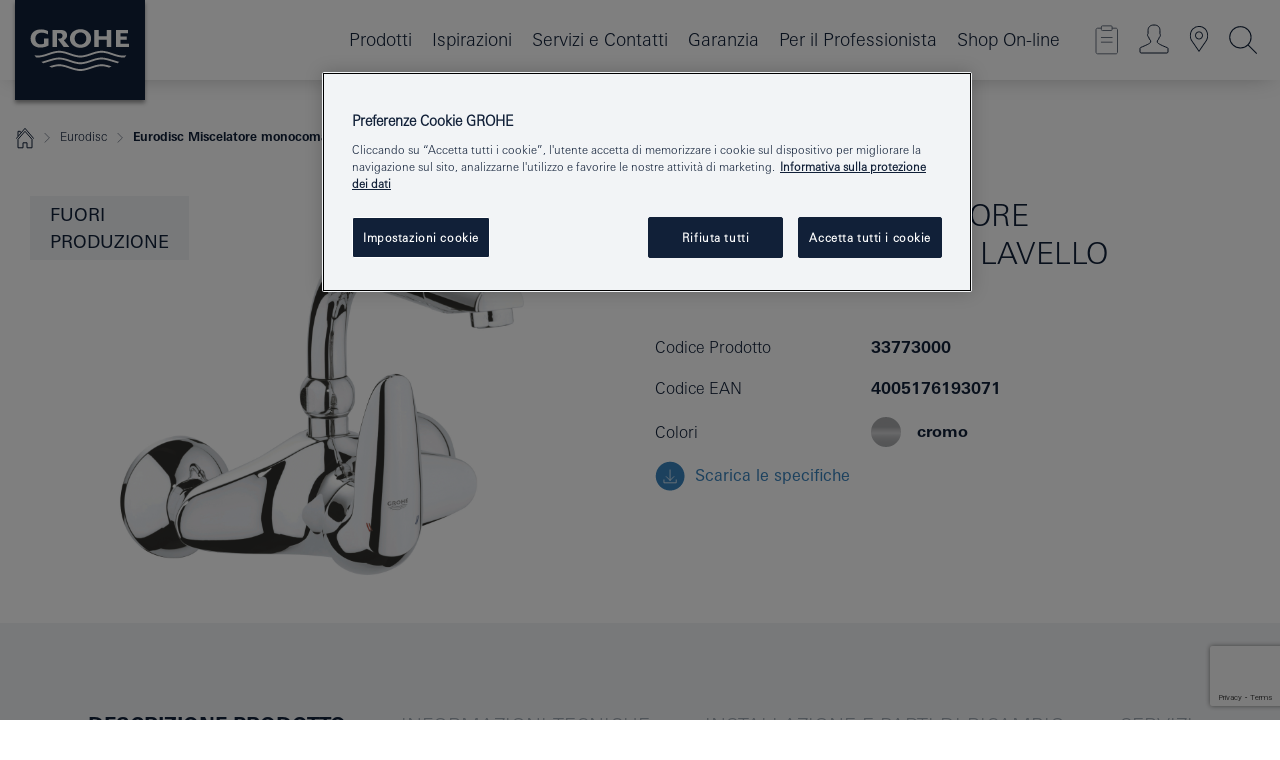

--- FILE ---
content_type: text/html;charset=UTF-8
request_url: https://www.grohe.it/it_it/eurodisc-miscelatore-monocomando-per-lavello-33773000.html
body_size: 17388
content:
<!DOCTYPE html>

<!--[if IE 8]><html class="no-js ie ie8 lt-ie9" dir="ltr" lang="it-IT"><![endif]-->
<!--[if IE 9]><html class="no-js ie ie9" dir="ltr" lang="it-IT"><![endif]-->
<!--[if IEMobile]><html class="no-js ie ie-mobile" dir="ltr" lang="it-IT"><![endif]-->
<!--[if gt IE 8 | !IE]><!--><html class="no-js" dir="ltr" lang="it-IT"> <!--<![endif]-->



<!-- last generation 07.01.2026 at 14:11:32 | content-ID: 2531179 | structure-ID: 2531182 | ref-Name: productdeatilspage -->
<head>
<script>
// Define dataLayer and the gtag function.
window.dataLayer = window.dataLayer || [];
function gtag(){dataLayer.push(arguments);}
// Default ad_storage to 'denied'.
gtag('consent', 'default', {
ad_storage: "denied",
analytics_storage: "denied",
functionality_storage: "denied",
personalization_storage: "denied",
security_storage: "denied",
ad_user_data: "denied",
ad_personalization: "denied",
wait_for_update: 500
});
</script>
<script src="https://cdn.cookielaw.org/consent/765abc43-f602-46c8-9c08-26c66126afd7/OtAutoBlock.js" type="text/javascript"></script>
<script charset="UTF-8" data-document-language="true" data-domain-script="765abc43-f602-46c8-9c08-26c66126afd7" src="https://cdn.cookielaw.org/scripttemplates/otSDKStub.js" type="text/javascript"></script>
<script type="text/javascript">
function OptanonWrapper() {
if (document.cookie.includes('OptanonAlertBoxClosed')) {
document.dispatchEvent( new CustomEvent('consents-ready', { 'detail': { consent: false } }));
}
}
</script>
<script type="text/javascript">
window.LANG_DATA = '/it_it/_technical/defaulttexts/index.json';
window.mobileApp = false;
window.CONFIG = {
imageBasePath: 'https://fe.grohe.com/release/0.85.0/b2x',
disable_productComparison: true,
disable_notepadLoggedIn: false,
showPrices: true,
groheChannel: 'B2C',
disable_notepadAvailabilityRequest: false,
isGlobalSearch: false,
loginUrl: '/login-idp.jsp?wrong_login_url=/it_it/administration/login/&partial_registration_url=/it_it/administration/registration/account-partial-registration-smart.html&login_ok_url=https%3A//www.grohe.it/it_it/_technical/webapp_properties/product-details-page.html',
staticSuggestionLinks : {
spareparts: '/it_it/trova-parti-di-ricambio.html',
brochures: '/it_it/servizi/cataloghi-brochure.html',
showrooms: '/it_it/trova-grohe/trova-showroom-o-installatore.html'
},
targetGroupsMapping: {planner: 'pro', pro: 'pro', daa: 'pro', designer: 'pro', showroom: 'pro', end: 'end', inst: 'pro', architect: 'pro', aap: 'pro', projects: 'pro'},
showDiyProducts: true,
historicalProducts: true,
productFallbackImage:'',
allowAnonNotepad: false,
filterIcons: {
A613_04: {
src: '/media/datasources/filter_icons/c2c/c2c_platinum_bw_logo.png',
tooltip: ''
},
A613_01: {
src: '/media/datasources/filter_icons/c2c/c2c_bronze_bw_logo.png',
tooltip: ''
},
A613_02: {
src: '/media/datasources/filter_icons/c2c/c2c_silver_bw_logo.png',
tooltip: ''
},
sustainable: {
src: '/media/datasources/filter_icons/sustainability/grohe_climate-care_logo.png',
tooltip: '<p >Prodotto che ha un impatto sostenibile. Scopri di più su <a href="http://green.grohe.com/" target="_blank" title="green.grohe.com" class=" " >green.grohe.com</a></p>'
},
A613_03: {
src: '/media/datasources/filter_icons/c2c/c2c_gold_bw_logo.png',
tooltip: '<p >Cradle to Cradle Certified® - ORO</p>'
}
},
iconsForContent: [
'A613_04',
'A613_01',
'A613_02',
'A613_03'
],
portfolioBadges: {
quickfix :
{
sapValue : 'L3013_1',
backgroundColor: '#E1F8FF',
label: 'GROHE QuickFix - Fai-Da-Te'
},
spa :
{
sapValue : 'A611_03',
backgroundColor: '#EBE2D6',
label: 'GROHE SPA - Bagni premium'
},
}
}
</script>
<script>
window.ENDPOINTS = {
'B2X_PROJECT_REFERENCES': '/it_it/_technical/project_config/project_references.json',
'B2X_PRODUCTS': 'https://api.sapcx.grohe.com/rest/v2/solr/master_it_IT_Product/select',
'B2X_PRODUCTS_SKU': 'https://api.sapcx.grohe.com/rest/v2/solr/master_it_IT_Product/suggestB2C',
'B2X_ACCOUNT_PASSWORD':'/myaccount/user/password',
'B2X_SMARTSHOP':'/smartshop/order/submit',
'GROHE_APPLICATION':'https://application.grohe.com',
'B2X_USER_INFO':'/myaccount/user/info',
'B2X_SMARTSHOP':'/smartshop/order/submit',
'B2X_MY_ACCOUNT_PRODUCT':'/myaccount/product/',
'B2X_PRODUCT':'/notepad/v1',
'B2X_SMART_INFO':'/website/smart-info',
'B2X_PREFERENCE_CENTER':'https://application.grohe.com/gateway/preference-center-send/',
'GROHE_SPECIFICATION':'https://specification.grohe.com',
'B2X_SMARTSHOP_SKU':'/website/sku/',
'B2X_PAGELIKES':'/website/pagelikes/',
'B2X_PREFERENCE_CENTER_CHANGE':'https://application.grohe.com/gateway/preference-center-change-send/',
'B2X_CERAMICS_LANDINGPAGES':'/_technical/landingpages.json',
'B2X_MY_ACCOUNT_PRODUCT_COMPARISON':'/myaccount/comparison/',
'B2X_MY_ACCOUNT_PRODUCT_SERIAL_VALIDATION':'/website/forms/serialnumber-check/',
'B2X_ORDER_TRACKING':'/website/new-ordertracking',
'B2X_ORDER_TRACKING_TOGGLE_NOTIFICATIONS':'/myaccount/user/update/emailnotifications/',
'B2X_SALESFORCE_PREFERENCE_CENTER':'/website/webforms/marketing-cloud/',
'B2X_ACCOUNT_REGISTRATION_ACCESS_TOKEN':'/myaccount/user/access-token',
'B2X_ACCOUNT_REFRESH_ACCESS_TOKEN':'/website/jwtoken/refresh-token',
'B2X_MY_ACCOUNT_PRODUCT_REGISTRATION':'/website/forms/product-registration',
'B2X_GATED_PREFERENCE_CENTER':'https://application.grohe.com/gateway/preference-center-send-v2/',
'B2X_MY_ACCOUNT_FILE_UPLOAD':'http://account/fileupload.php',
'B2X_EXPORT':'/notepad/v1',
'B2X_MY_ACCOUNT_ORDER_STATE':'/notepad/v1',
'B2X_SMART_UPI_HISTORY':'/website/account/history/upi',
'B2X_WEBSITE':'/solr/website_b2x/select',
'B2X_INVOICE_REGISTRATION':'/website/account/invoices/upload',
'B2X_NOTEPAD':'/notepad/v1',
'B2X_SMARTSHOP_UPI':'/website/upi/',
'B2X_AVAILABILITY':'/notepad/v1',
'B2X_ACCOUNT':'https://idp2-apigw.cloud.grohe.com/v1/web/users',
'B2X_ACCOUNT_UPDATE':'/myaccount/user/update',
'B2X_SMART_CHARGE':'/smartshop/creditcard/recharge',
'B2X_INVOICE_UPLOAD_HISTORY':'/website/account/history/invoices'
};
</script>
<script>
(function (sCDN, sCDNProject, sCDNWorkspace, sCDNVers) {
if (
window.localStorage !== null &&
typeof window.localStorage === "object" &&
typeof window.localStorage.getItem === "function" &&
window.sessionStorage !== null &&
typeof window.sessionStorage === "object" &&
typeof window.sessionStorage.getItem === "function"
) {
sCDNVers =
window.sessionStorage.getItem("jts_preview_version") ||
window.localStorage.getItem("jts_preview_version") ||
sCDNVers;
}
window.jentis = window.jentis || {};
window.jentis.config = window.jentis.config || {};
window.jentis.config.frontend = window.jentis.config.frontend || {};
window.jentis.config.frontend.cdnhost =
sCDN + "/get/" + sCDNWorkspace + "/web/" + sCDNVers + "/";
window.jentis.config.frontend.vers = sCDNVers;
window.jentis.config.frontend.env = sCDNWorkspace;
window.jentis.config.frontend.project = sCDNProject;
window._jts = window._jts || [];
var f = document.getElementsByTagName("script")[0];
var j = document.createElement("script");
j.async = true;
j.src = window.jentis.config.frontend.cdnhost + "eyi466.js";
f.parentNode.insertBefore(j, f);
})("https://cdwzox.grohe.it","grohe-it","live", "_");
_jts.push({ track: "pageview" });
_jts.push({ track: "submit" });
</script>
<title>Eurodisc Miscelatore monocomando per lavello | GROHE </title> <meta name="title" content="Eurodisc Miscelatore monocomando per lavello" />   <meta content="noindex" name="robots" />  <meta charset="UTF-8" /> <meta content="telephone=no" name="format-detection" /> <meta content="width=device-width, initial-scale=1.0, minimum-scale=1.0, maximum-scale=1.0, user-scalable=no" name="viewport" /> <meta content="it_it" name="locale" /> <meta content="it_it" name="locales" /> <meta content="grohe_global" name="client" /> <meta content="b2x" name="pagescope" /> <meta content="https://fe.grohe.com/release/0.85.0/b2x" name="application-name" /> <meta content="https://fe.grohe.com/release/0.85.0/b2x/browserconfig.xml" name="msapplication-config" /> <meta content="#112038" name="msapplication-TileColor" /> <meta content="https://fe.grohe.com/release/0.85.0/b2x/mstile-144x144.png" name="msapplication-TileImage" /> <meta content="https://fe.grohe.com/release/0.85.0/b2x/mstile-70x70.png" name="msapplication-square70x70logo" /> <meta content="https://fe.grohe.com/release/0.85.0/b2x/mstile-150x150.png" name="msapplication-square150x150logo" /> <meta content="https://fe.grohe.com/release/0.85.0/b2x/mstile-310x150.png" name="msapplication-wide310x150logo" /> <meta content="https://fe.grohe.com/release/0.85.0/b2x/mstile-310x310.png" name="msapplication-square310x310logo" /> <meta content="IE=Edge" http-equiv="X-UA-Compatible" /> <meta content="productdeatilspage" name="siteUID_es" /> <meta content="none" name="videoType_s" />
<link href="https://fe.grohe.com/release/0.85.0/b2x/favicon.ico" rel="icon" type="image/ico" />
<link href="https://fe.grohe.com/release/0.85.0/b2x/favicon.ico" rel="shortcut icon" type="image/x-icon" />
<link href="https://fe.grohe.com/release/0.85.0/b2x/favicon.ico" rel="icon" sizes="16x16 32x32 48x48" type="image/vnd.microsoft.icon" />
<link href="https://fe.grohe.com/release/0.85.0/b2x/favicon-16x16.png" rel="icon" sizes="16x16" type="image/png" />
<link href="https://fe.grohe.com/release/0.85.0/b2x/favicon-32x32.png" rel="icon" sizes="32x32" type="image/png" />
<link href="https://fe.grohe.com/release/0.85.0/b2x/favicon-48x48.png" rel="icon" sizes="48x48" type="image/png" />
<link href="https://fe.grohe.com/release/0.85.0/b2x/apple-touch-icon-76x76.png" rel="apple-touch-icon" sizes="76x76" />
<link href="https://fe.grohe.com/release/0.85.0/b2x/apple-touch-icon-120x120.png" rel="apple-touch-icon" sizes="120x120" />
<link href="https://fe.grohe.com/release/0.85.0/b2x/apple-touch-icon-152x152.png" rel="apple-touch-icon" sizes="152x152" />
<link href="https://fe.grohe.com/release/0.85.0/b2x/apple-touch-icon-180x180.png" rel="apple-touch-icon" sizes="180x180" />
<link rel="canonical" href="https://www.grohe.it/it_it/eurodisc-miscelatore-monocomando-per-lavello-33773000.html" />
<link href="https://fe.grohe.com/release/0.85.0/b2x/css/bootstrap.css?created=20250306105002" media="all" rel="stylesheet" />
<link href="https://fe.grohe.com/release/0.85.0/b2x/css/main.css?created=20250306105002" media="all" rel="stylesheet" />
<script type="text/javascript"> var searchHeaderConfig = { "productSettings" : { "preferredResults": { "code": [ ] }, "preselection": { "filter": [{"historical":["null"]}] } }, "contentSettings": { } }; </script>
</head>




<body class="b2x-navigation pdp-ncs">
<!-- noindex -->
<script type="text/javascript">
// read cookie (DEXT-1212)
function getCookie(name) {
const nameEQ = name + "=";
const cookies = document.cookie.split(';');
for (let i = 0; i < cookies.length; i++) {
let cookie = cookies[i];
while (cookie.charAt(0) === ' ') {
cookie = cookie.substring(1, cookie.length);
}
if (cookie.indexOf(nameEQ) === 0) {
return cookie.substring(nameEQ.length, cookie.length);
}
}
return null;
}
</script>
<script type="text/javascript">
// <![CDATA[
var dataLayer = dataLayer || [];
// check if cookie is available
var hashedEmail = getCookie('hashed_email');
if (hashedEmail) {
dataLayer.push({
'hashedUserData': {
'sha256': {
'email': hashedEmail
}
}
});
}
dataLayer.push({
'pageName':'/eurodisc-miscelatore-monocomando-per-lavello-33773000',
'pageTitle':'Miscelatore monocomando per lavello',
'pageId':'2531182',
'pageSystemPath':'grohe_global/_technical_1/webapp_properties',
'pageCreated':'2019-02-27',
'pageLastEdit':'2026-01-07',
'pageCountry':'it',
'pageLanguage':'it',
'internal':'false',
'pagePool':'europe',
'pageArea':'portal',
'pageScope':'b2x',
'pageCategory':'product detail page',
});
// ]]>
</script>
<!-- Google Tag Manager -->
<noscript><iframe height="0" src="//www.googletagmanager.com/ns.html?id=GTM-PGZM7P" style="display:none;visibility:hidden" width="0"></iframe></noscript>
<script>
// <![CDATA[
(function(w,d,s,l,i){w[l]=w[l]||[];w[l].push({'gtm.start':
new Date().getTime(),event:'gtm.js'});var f=d.getElementsByTagName(s)[0],
j=d.createElement(s),dl=l!='dataLayer'?'&l='+l:'';j.async=true;j.setAttribute('class','optanon-category-C0001');j.src=
'//www.googletagmanager.com/gtm.js?id='+i+dl;f.parentNode.insertBefore(j,f);
})(window,document,'script','dataLayer','GTM-PGZM7P');
// ]]>
</script>
<!-- End Google Tag Manager -->
<div class="vuejs-container" id="vuejs-dev-container">
<div class="ie-flex-wrapper">
<div class="page-wrap">
<div class="vuejs-container" id="vuejs-header-container">
	<header class="header--fixed header header--bordertop sticky-top header--shadow header--bgColorFlyoutMobileSecondary header--bgColorFlyoutDesktopSecondary header--colorFlyoutMobileLight header--colorFlyoutDesktopLight" v-scrollbar-width-detection="">
		<div class="container">
			<nav class="navbar-light  navbar navbar-expand-xl" itemscope="" itemtype="http://schema.org/Organization">
					<a class="navbar-brand" href="/it_it/" itemprop="url" title="GROHE - Pure Freude an Wasser">
<svg height="100" version="1.1" viewBox="0, 0, 130, 100" width="130" x="0" xmlns="http://www.w3.org/2000/svg" xmlns:xlink="http://www.w3.org/1999/xlink" y="0">
  <g id="Ebene_1">
    <path d="M0,0 L130,0 L130,100 L0,100 L0,0 z" fill="#112038"></path>
    <path d="M59.615,38.504 C59.614,42.055 62.032,44.546 65.48,44.546 C68.93,44.546 71.346,42.057 71.346,38.505 C71.346,34.943 68.937,32.459 65.48,32.459 C62.024,32.459 59.615,34.942 59.615,38.504 z M54.872,38.504 C54.872,33.132 59.351,29.205 65.48,29.205 C71.61,29.205 76.091,33.132 76.091,38.504 C76.091,43.861 71.601,47.795 65.48,47.795 C59.361,47.795 54.872,43.862 54.872,38.504 z M101.056,29.875 L101.056,47.124 L114,47.124 L114,43.744 L105.549,43.744 L105.549,39.645 L111.762,39.645 L111.762,36.396 L105.549,36.396 L105.549,33.254 L113.015,33.254 L113.015,29.875 L101.056,29.875 z M79.299,29.875 L79.299,47.124 L83.798,47.124 L83.798,39.75 L91.75,39.75 L91.75,47.124 L96.251,47.124 L96.251,29.875 L91.75,29.875 L91.75,36.252 L83.798,36.252 L83.798,29.875 L79.299,29.875 z M37.413,29.875 L37.413,47.124 L41.915,47.124 L41.915,33.129 L43.855,33.129 C46.4,33.129 47.54,33.942 47.54,35.751 C47.54,37.599 46.265,38.655 44.025,38.655 L43.036,38.629 L42.53,38.629 L48.784,47.124 L54.537,47.124 L48.803,40.188 C50.932,39.227 52.067,37.522 52.067,35.28 C52.067,31.626 49.7,29.875 44.761,29.875 L37.413,29.875 z M29.048,38.463 L29.048,43.635 C27.867,44.129 26.688,44.376 25.513,44.376 C22.484,44.376 20.354,42.037 20.354,38.708 C20.354,35.121 22.899,32.621 26.552,32.621 C28.594,32.621 30.616,33.191 33.069,34.455 L33.069,31.017 C29.936,29.736 28.39,29.371 26.074,29.371 C19.679,29.371 15.594,32.989 15.594,38.654 C15.594,44.043 19.558,47.627 25.517,47.627 C28.174,47.627 31.325,46.772 33.621,45.431 L33.621,38.463 L29.048,38.463 z M96.501,66.368 L96.068,66.211 L94.887,65.816 C91.46,64.783 88.718,64.267 86.624,64.267 C84.871,64.267 81.902,64.772 79.548,65.469 L78.373,65.816 C77.777,66.013 77.378,66.143 77.185,66.211 L76.004,66.618 L74.831,67.016 L73.649,67.418 C70.062,68.579 67.509,69.097 65.387,69.097 C63.559,69.097 60.849,68.597 58.304,67.791 L57.122,67.418 L55.943,67.016 L54.766,66.618 L53.585,66.211 L52.399,65.816 C48.977,64.783 46.228,64.267 44.146,64.267 C42.38,64.269 39.416,64.77 37.059,65.469 L35.885,65.816 C35.047,66.086 34.875,66.147 34.27,66.368 L36.645,67.6 L37.178,67.439 C39.947,66.583 42.331,66.137 44.151,66.137 C45.682,66.137 48.074,66.527 50.042,67.095 L51.224,67.439 L52.399,67.819 L53.585,68.211 L54.766,68.619 L55.943,69.018 L57.122,69.412 C60.668,70.5 63.278,71.001 65.388,71 C67.199,70.999 69.966,70.517 72.468,69.767 L73.649,69.412 L74.831,69.018 L76.004,68.619 L77.185,68.211 L78.373,67.819 L79.548,67.439 C82.561,66.544 84.782,66.137 86.628,66.138 C88.447,66.138 90.828,66.584 93.595,67.439 L94.127,67.6 L96.501,66.368 z M104.198,61.892 L97.321,59.781 C94.229,58.831 93.033,58.497 91.384,58.133 C89.639,57.747 87.89,57.525 86.625,57.525 C84.63,57.525 80.826,58.235 78.373,59.065 L73.649,60.666 C70.452,61.749 67.509,62.346 65.362,62.346 C63.203,62.346 60.289,61.755 57.076,60.666 L52.352,59.065 C49.906,58.236 46.087,57.525 44.09,57.525 C42.832,57.525 41.067,57.75 39.335,58.133 C37.705,58.495 36.413,58.853 33.397,59.781 L26.528,61.892 C27.262,62.56 27.458,62.714 28.28,63.271 L32.098,62.109 L35.253,61.178 L36.52,60.803 C39.877,59.813 42.154,59.388 44.094,59.388 C45.857,59.388 49.045,59.971 51.17,60.686 L57.076,62.667 C59.842,63.594 63.267,64.248 65.363,64.248 C67.451,64.248 70.907,63.59 73.649,62.667 L79.548,60.686 C81.665,59.975 84.872,59.386 86.628,59.388 C88.575,59.388 90.832,59.81 94.198,60.803 L95.465,61.178 L98.621,62.109 L102.446,63.271 C103.264,62.71 103.459,62.557 104.198,61.892 z M111.243,55.247 L111.047,55.575 C110.607,56.31 110.407,56.583 109.748,57.365 C108.911,57.479 108.576,57.504 107.913,57.504 C105.809,57.504 102.364,56.844 99.611,55.916 L94.887,54.32 C91.678,53.24 88.747,52.643 86.628,52.641 C84.843,52.641 81.715,53.215 79.548,53.941 L73.649,55.916 C70.868,56.846 67.455,57.504 65.388,57.504 C63.323,57.504 59.907,56.847 57.122,55.916 L51.224,53.941 C49.056,53.215 45.933,52.641 44.146,52.641 C42.03,52.641 39.091,53.24 35.885,54.32 L31.161,55.916 C28.406,56.844 24.963,57.504 22.854,57.504 C22.191,57.504 21.859,57.479 21.031,57.365 C20.418,56.66 20.178,56.332 19.724,55.575 L19.529,55.247 C21.128,55.507 22.022,55.601 22.899,55.601 C25.001,55.601 28.008,54.989 31.161,53.922 L35.885,52.32 C38.381,51.474 42.108,50.778 44.146,50.777 C46.174,50.777 49.904,51.476 52.399,52.32 L57.122,53.922 C60.274,54.989 63.284,55.601 65.387,55.601 C67.488,55.601 70.498,54.989 73.649,53.922 L78.373,52.32 C80.865,51.476 84.597,50.777 86.622,50.777 C88.665,50.777 92.385,51.474 94.887,52.32 L99.611,53.922 C102.763,54.989 105.77,55.601 107.872,55.601 C108.749,55.601 109.643,55.507 111.243,55.247 z" fill="#FFFFFE"></path>
  </g>
</svg>
					</a>
				<div class="header__iconwrapper">
			        <a aria-controls="navigationMenuContent" aria-expanded="false" aria-label="Toggle navigation" class="navbar-toggler" data-target="#navigationMenuContent" data-toggle="collapse">
			          <span class="navbar-toggler-icon" v-sidebar-nav-toggler=""></span>
			        </a>				
				</div>
				<a class="d-none d-lg-none nav-mobile-header__closer icon_close_secondary" v-nav-icons-flyout-toggler=""></a>
				<div class="row collapse navbar-collapse" id="navigationMenuContent">
<ul class="container navbar-nav navnode navnode--main">
<li class="nav-item">
<a aria-expanded="false" aria-haspopup="true" class="nav-link level1 hasNextLevel nav-link--noFocus nav-link--light nav-link--layerarrow nav-link--primarynav" href="javascript:void(0);" id="flyout-411989" role="button" v-next-level-nav-toggler="" v-sidebar-nav-toggler="">
Prodotti
</a>


</li>
<li class="nav-item">
<a class="nav-link nav-link--noFocus nav-link--light nav-link--layerarrow nav-link--primarynav" href="/it_it/ispirazioni/articoli/">Ispirazioni</a>
</li>
<li class="nav-item">
<a aria-expanded="false" aria-haspopup="true" class="nav-link level1 hasNextLevel nav-link--noFocus nav-link--light nav-link--layerarrow nav-link--primarynav" href="javascript:void(0);" id="flyout-3448158" role="button" v-next-level-nav-toggler="" v-sidebar-nav-toggler="">
Servizi e Contatti
</a>


</li>
<li class="nav-item">
<a aria-expanded="false" aria-haspopup="true" class="nav-link level1 hasNextLevel nav-link--noFocus nav-link--light nav-link--layerarrow nav-link--primarynav" href="javascript:void(0);" id="flyout-3448151" role="button" v-next-level-nav-toggler="" v-sidebar-nav-toggler="">
Garanzia
</a>


</li>
<li class="nav-item">
<a aria-expanded="false" aria-haspopup="true" class="nav-link level1 hasNextLevel nav-link--noFocus nav-link--light nav-link--layerarrow nav-link--primarynav" href="javascript:void(0);" id="flyout-4519690" role="button" v-next-level-nav-toggler="" v-sidebar-nav-toggler="">
Per il Professionista
</a>


</li>
<li class="nav-item">
<a class="nav-link nav-link--noFocus nav-link--light nav-link--layerarrow nav-link--primarynav" href="https://shop.grohe.it/it_IT/?_ga=2.228785496.577726468.1613669751-279015907.1606385053">Shop On-line</a>
</li>
</ul>
				</div>
				<ul class="navbar-nav navnode navnode--icons" v-nav-icons-scroll-handler="">
						<li class="nav-item nav-item--flyout nav-item--icon">
		<notepad-navigation href="/it_it/notepad/" title="IL MIO CATALOGO "></notepad-navigation>
    </li>
	<li class="nav-item nav-item--flyout nav-item--icon">
		<a aria-expanded="false" aria-haspopup="true" class="nav-link nav-link--noFocus nav-link--light nav-link--layerarrow nav-link--primarynav flyout-toggle" href="#" id="flyout-login" role="button" title="" v-nav-icons-flyout-toggler="">			
							
					
	        							

				<div class="flyout-icon flyout-icon--login"></div>
	        			

		</a>
				<div aria-labelledby="flyout-login" class="flyout" v-add-class-if-logged-in="'flyout--withFullWidthCategory'">
		      	<div class="flyout__background flyout__background--plain ">
					<a class="flyout__closer" v-nav-primary-closer=""></a>
				</div>
				<div class="row navbar-nav navnode navnode--secondary ">   
					<div class="navnode__wrapper navnode__wrapper--columnCategories">
						<ul class="container navnode__container navnode__container--login">
							<li class="nav-item nav-item--secondarynav col-12 nav-item--flyout flyout-category">								
											
		
						    								

							        <div class="flyout__headline text-uppercase">
								        <strong>Login</strong>
									</div>
									<div class="text-white mb-3"><span>
								        Fai il login per accedere a tutte le funzionalità. Una volta effettuato l&#146;accesso, potrai creare specifiche tecniche personalizzate, controllare lo stato del tuo ordine, verificare la disponibilità dei prodotti e molto altro.
									</span></div>
										<a class="btn btn-primary btn--flyoutLogin" href="/login-idp.jsp?wrong_login_url=/it_it/administration/login/&amp;partial_registration_url=/it_it/administration/registration/account-partial-registration-smart.html&amp;login_ok_url=http://www.grohe.it/it_it/">Login</a>
										 <a class=" link link d-block mb-2 scroll-link" href="/it_it/administration/registration/account-registration-non-smart.html#null" title="Non sei ancora registrato?"> Non sei ancora registrato?</a>
											
		
							</li>
						</ul>
					</div>						
														
				</div>
			</div>
		</li>
    <li class="nav-item nav-item--flyout nav-item--icon">
		<a class="nav-link nav-link--noFocus nav-link--light nav-link--primarynav nav-link--locator" href="/it_it/trova-grohe/trova-showroom-o-installatore.html" title="Showroom Locator">
			<span class="showroom-locator-icon"></span>
		</a>
	</li>
	<li class="nav-item nav-item--flyout nav-item--icon">
		<a aria-expanded="false" aria-haspopup="true" class="nav-link nav-link--noFocus nav-link--light nav-link--layerarrow nav-link--primarynav flyout-toggle" href="#" id="flyout-search" role="button" title="Apri: Cerca " v-nav-icons-flyout-toggler="">
			<div class="flyout-icon flyout-icon--search"></div>
		</a>
		<div aria-labelledby="flyout-search" class="flyout">
			<div class="flyout__background flyout__background--plain ">
				<a class="flyout__closer" v-nav-primary-closer=""></a>
			</div>
			<div class="row navbar-nav navnode navnode--secondary navnode--fullHeight ">
				<ul class="container navnode__container navnode__container--search">
					<li class="nav-item nav-item--secondarynav nav-item--noborder">
						<div class="nav-search-item container justify-content-center">
							<div class="nav-search-item__inner col-12 col-lg-8">
								<b2x-search-header :dal-search-enabled="false" search-base-url="/it_it/risultato-ricerca.html">
                              </b2x-search-header>
							</div>
						</div>
					</li>
				</ul>
			</div>
		</div>
    </li>

				</ul>
			</nav>
		</div>
	</header>
<aside class="navigation-sidebar navigation-sidebar--hidden">
<a class="navbar-brand" href="/it_it/" itemprop="url" title="GROHE - Pure Freude an Wasser">
<svg height="100" version="1.1" viewBox="0, 0, 130, 100" width="130" x="0" xmlns="http://www.w3.org/2000/svg" xmlns:xlink="http://www.w3.org/1999/xlink" y="0">
<g id="Ebene_1">
<path d="M0,0 L130,0 L130,100 L0,100 L0,0 z" fill="#112038"></path>
<path d="M59.615,38.504 C59.614,42.055 62.032,44.546 65.48,44.546 C68.93,44.546 71.346,42.057 71.346,38.505 C71.346,34.943 68.937,32.459 65.48,32.459 C62.024,32.459 59.615,34.942 59.615,38.504 z M54.872,38.504 C54.872,33.132 59.351,29.205 65.48,29.205 C71.61,29.205 76.091,33.132 76.091,38.504 C76.091,43.861 71.601,47.795 65.48,47.795 C59.361,47.795 54.872,43.862 54.872,38.504 z M101.056,29.875 L101.056,47.124 L114,47.124 L114,43.744 L105.549,43.744 L105.549,39.645 L111.762,39.645 L111.762,36.396 L105.549,36.396 L105.549,33.254 L113.015,33.254 L113.015,29.875 L101.056,29.875 z M79.299,29.875 L79.299,47.124 L83.798,47.124 L83.798,39.75 L91.75,39.75 L91.75,47.124 L96.251,47.124 L96.251,29.875 L91.75,29.875 L91.75,36.252 L83.798,36.252 L83.798,29.875 L79.299,29.875 z M37.413,29.875 L37.413,47.124 L41.915,47.124 L41.915,33.129 L43.855,33.129 C46.4,33.129 47.54,33.942 47.54,35.751 C47.54,37.599 46.265,38.655 44.025,38.655 L43.036,38.629 L42.53,38.629 L48.784,47.124 L54.537,47.124 L48.803,40.188 C50.932,39.227 52.067,37.522 52.067,35.28 C52.067,31.626 49.7,29.875 44.761,29.875 L37.413,29.875 z M29.048,38.463 L29.048,43.635 C27.867,44.129 26.688,44.376 25.513,44.376 C22.484,44.376 20.354,42.037 20.354,38.708 C20.354,35.121 22.899,32.621 26.552,32.621 C28.594,32.621 30.616,33.191 33.069,34.455 L33.069,31.017 C29.936,29.736 28.39,29.371 26.074,29.371 C19.679,29.371 15.594,32.989 15.594,38.654 C15.594,44.043 19.558,47.627 25.517,47.627 C28.174,47.627 31.325,46.772 33.621,45.431 L33.621,38.463 L29.048,38.463 z M96.501,66.368 L96.068,66.211 L94.887,65.816 C91.46,64.783 88.718,64.267 86.624,64.267 C84.871,64.267 81.902,64.772 79.548,65.469 L78.373,65.816 C77.777,66.013 77.378,66.143 77.185,66.211 L76.004,66.618 L74.831,67.016 L73.649,67.418 C70.062,68.579 67.509,69.097 65.387,69.097 C63.559,69.097 60.849,68.597 58.304,67.791 L57.122,67.418 L55.943,67.016 L54.766,66.618 L53.585,66.211 L52.399,65.816 C48.977,64.783 46.228,64.267 44.146,64.267 C42.38,64.269 39.416,64.77 37.059,65.469 L35.885,65.816 C35.047,66.086 34.875,66.147 34.27,66.368 L36.645,67.6 L37.178,67.439 C39.947,66.583 42.331,66.137 44.151,66.137 C45.682,66.137 48.074,66.527 50.042,67.095 L51.224,67.439 L52.399,67.819 L53.585,68.211 L54.766,68.619 L55.943,69.018 L57.122,69.412 C60.668,70.5 63.278,71.001 65.388,71 C67.199,70.999 69.966,70.517 72.468,69.767 L73.649,69.412 L74.831,69.018 L76.004,68.619 L77.185,68.211 L78.373,67.819 L79.548,67.439 C82.561,66.544 84.782,66.137 86.628,66.138 C88.447,66.138 90.828,66.584 93.595,67.439 L94.127,67.6 L96.501,66.368 z M104.198,61.892 L97.321,59.781 C94.229,58.831 93.033,58.497 91.384,58.133 C89.639,57.747 87.89,57.525 86.625,57.525 C84.63,57.525 80.826,58.235 78.373,59.065 L73.649,60.666 C70.452,61.749 67.509,62.346 65.362,62.346 C63.203,62.346 60.289,61.755 57.076,60.666 L52.352,59.065 C49.906,58.236 46.087,57.525 44.09,57.525 C42.832,57.525 41.067,57.75 39.335,58.133 C37.705,58.495 36.413,58.853 33.397,59.781 L26.528,61.892 C27.262,62.56 27.458,62.714 28.28,63.271 L32.098,62.109 L35.253,61.178 L36.52,60.803 C39.877,59.813 42.154,59.388 44.094,59.388 C45.857,59.388 49.045,59.971 51.17,60.686 L57.076,62.667 C59.842,63.594 63.267,64.248 65.363,64.248 C67.451,64.248 70.907,63.59 73.649,62.667 L79.548,60.686 C81.665,59.975 84.872,59.386 86.628,59.388 C88.575,59.388 90.832,59.81 94.198,60.803 L95.465,61.178 L98.621,62.109 L102.446,63.271 C103.264,62.71 103.459,62.557 104.198,61.892 z M111.243,55.247 L111.047,55.575 C110.607,56.31 110.407,56.583 109.748,57.365 C108.911,57.479 108.576,57.504 107.913,57.504 C105.809,57.504 102.364,56.844 99.611,55.916 L94.887,54.32 C91.678,53.24 88.747,52.643 86.628,52.641 C84.843,52.641 81.715,53.215 79.548,53.941 L73.649,55.916 C70.868,56.846 67.455,57.504 65.388,57.504 C63.323,57.504 59.907,56.847 57.122,55.916 L51.224,53.941 C49.056,53.215 45.933,52.641 44.146,52.641 C42.03,52.641 39.091,53.24 35.885,54.32 L31.161,55.916 C28.406,56.844 24.963,57.504 22.854,57.504 C22.191,57.504 21.859,57.479 21.031,57.365 C20.418,56.66 20.178,56.332 19.724,55.575 L19.529,55.247 C21.128,55.507 22.022,55.601 22.899,55.601 C25.001,55.601 28.008,54.989 31.161,53.922 L35.885,52.32 C38.381,51.474 42.108,50.778 44.146,50.777 C46.174,50.777 49.904,51.476 52.399,52.32 L57.122,53.922 C60.274,54.989 63.284,55.601 65.387,55.601 C67.488,55.601 70.498,54.989 73.649,53.922 L78.373,52.32 C80.865,51.476 84.597,50.777 86.622,50.777 C88.665,50.777 92.385,51.474 94.887,52.32 L99.611,53.922 C102.763,54.989 105.77,55.601 107.872,55.601 C108.749,55.601 109.643,55.507 111.243,55.247 z" fill="#FFFFFE"></path>
</g>
</svg>
</a>
<a class="navigation-sidebar__close-btn" href="#" target="_self" v-sidebar-nav-toggler="">
<span class="icon icon_close_primary"></span>
</a>
<nav class="nav-container nav-container--level1">
<ul class="navigation navigation">
<li class="nav-item">
<a aria-expanded="false" aria-haspopup="true" class="nav-link next-level-toggle nav-link--noFocus nav-link--light" href="javascript:void(0);" id="flyout-411989" role="button" v-next-level-nav-toggler="">
Prodotti
</a>
<nav class="nav-container nav-container--level2 hidden">
<a class="nav-link link-back level2" href="javascript:void(0)" v-nav-back-button="">Prodotti</a>
<ul class="navigation navigation--level2">
<li class="nav-item">
<a aria-expanded="false" aria-haspopup="true" class="nav-link level2 nav-link--noFocus nav-link--light next-level-toggle" href="javascript:void(0);" id="flyout-411989" role="button" v-next-level-nav-toggler="">
Bagno
</a>
<nav class="nav-container nav-container--level3 hidden">
<a class="nav-link link-back level3" href="javascript:void(0)" v-nav-back-button="">Bagno</a>
<ul class="navigation navigation--level3">
<li class="nav-item">
<a aria-expanded="false" aria-haspopup="true" class="nav-link level3 nav-link--noFocus nav-link--light next-level-toggle" href="javascript:void(0);" id="flyout-411997" role="button" v-next-level-nav-toggler="">
Per Lavabi
</a>
<nav class="nav-container nav-container--level4 hidden">
<a class="nav-link link-back level4" href="javascript:void(0)" v-nav-back-button="">Per Lavabi</a>
<ul class="navigation navigation--level4">
<li class="nav-item">
<a class="nav-link level4 nav-link--noFocus nav-link--light" href="/it_it/bagno/gamma-rubinetteria.html">
Collezioni rubinetteria
</a>
</li>
<li class="nav-item">
<a class="nav-link level4 nav-link--noFocus nav-link--light" href="/it_it/bagno/rubinetteria-per-lavabo-tradizionale.html">
Panoramica del prodotto
</a>
</li>
<li class="nav-item">
<a class="nav-link level4 nav-link--noFocus nav-link--light" href="/it_it/igiene/rubinetto-con-sensore.html">
Rubinetti elettronici
</a>
</li>
<li class="nav-item">
<a class="nav-link level4 nav-link--noFocus nav-link--light" href="/it_it/for-your-bathroom/for-wash-basins/find-your-perfect-match/">
Perfect Match
</a>
</li>
</ul>
</nav>
</li>
<li class="nav-item">
<a aria-expanded="false" aria-haspopup="true" class="nav-link level3 nav-link--noFocus nav-link--light next-level-toggle" href="javascript:void(0);" id="flyout-412059" role="button" v-next-level-nav-toggler="">
Per Docce
</a>
<nav class="nav-container nav-container--level4 hidden">
<a class="nav-link link-back level4" href="javascript:void(0)" v-nav-back-button="">Per Docce</a>
<ul class="navigation navigation--level4">
<li class="nav-item">
<a class="nav-link level4 nav-link--noFocus nav-link--light" href="/it_it/it_it/bagno/doccia-piacere/trova-venditore/prodotti/for-your-bathroom/for-showers/mondo-doccia/">
Mondo Doccia
</a>
</li>
<li class="nav-item">
<a class="nav-link level4 nav-link--noFocus nav-link--light" href="https://www.grohe.it/it_it/bagno/collezione-doccia-grohe.html">
Collezioni doccia
</a>
</li>
<li class="nav-item">
<a class="nav-link level4 nav-link--noFocus nav-link--light" href="/it_it/doccia.html">
Panoramica del prodotto
</a>
</li>
<li class="nav-item">
<a class="nav-link level4 nav-link--noFocus nav-link--light" href="/it_it/bagno/smartcontrol.html">
SmartControl
</a>
</li>
<li class="nav-item">
<a class="nav-link level4 nav-link--noFocus nav-link--light" href="/it_it/telaio-doccia-rapido/">
Soluzioni ad incasso
</a>
</li>
<li class="nav-item">
<a class="nav-link level4 nav-link--noFocus nav-link--light" href="/it_it/bagno/collezione-doccia-grohe/miscelatore-doccia-termostatico.html">
Miscelatori termostatici
</a>
</li>
<li class="nav-item">
<a class="nav-link level4 nav-link--noFocus nav-link--light" href="/it_it/bagno/docce/grohe-purefoam/">
Purefoam e Kinuami
</a>
</li>
</ul>
</nav>
</li>
<li class="nav-item">
<a aria-expanded="false" aria-haspopup="true" class="nav-link level3 nav-link--noFocus nav-link--light next-level-toggle" href="javascript:void(0);" id="flyout-411998" role="button" v-next-level-nav-toggler="">
Per Vasche da bagno
</a>
<nav class="nav-container nav-container--level4 hidden">
<a class="nav-link link-back level4" href="javascript:void(0)" v-nav-back-button="">Per Vasche da bagno</a>
<ul class="navigation navigation--level4">
<li class="nav-item">
<a class="nav-link level4 nav-link--noFocus nav-link--light" href="/it_it/bagno/vasca-da-bagno.html">
Panoramica del prodotto
</a>
</li>
<li class="nav-item">
<a class="nav-link level4 nav-link--noFocus nav-link--light" href="/it_it/it_it/bagno/doccia-piacere/trova-venditore/prodotti/for-your-bathroom/for-bath-tubes/overview-thm-collections/">
Linee Termostatici
</a>
</li>
<li class="nav-item">
<a class="nav-link level4 nav-link--noFocus nav-link--light" href="/it_it/for-your-bathroom/for-bath-tubes/rapido-smartbox/rapido-smartbox.html">
Rapido SmartBox
</a>
</li>
</ul>
</nav>
</li>
<li class="nav-item">
<a aria-expanded="false" aria-haspopup="true" class="nav-link level3 nav-link--noFocus nav-link--light next-level-toggle" href="javascript:void(0);" id="flyout-412002" role="button" v-next-level-nav-toggler="">
Accessori bagno
</a>
<nav class="nav-container nav-container--level4 hidden">
<a class="nav-link link-back level4" href="javascript:void(0)" v-nav-back-button="">Accessori bagno</a>
<ul class="navigation navigation--level4">
<li class="nav-item">
<a class="nav-link level4 nav-link--noFocus nav-link--light" href="/it_it/for-your-bathroom/bathroom-accessories/accessories/">
Collezioni Accessori
</a>
</li>
<li class="nav-item">
<a class="nav-link level4 nav-link--noFocus nav-link--light" href="/it_it/bagno/accessori-bagno.html">
Panoramica del prodotto
</a>
</li>
</ul>
</nav>
</li>
<li class="nav-item">
<a aria-expanded="false" aria-haspopup="true" class="nav-link level3 nav-link--noFocus nav-link--light next-level-toggle" href="javascript:void(0);" id="flyout-5458524" role="button" v-next-level-nav-toggler="">
Ceramiche sanitarie
</a>
<nav class="nav-container nav-container--level4 hidden">
<a class="nav-link link-back level4" href="javascript:void(0)" v-nav-back-button="">Ceramiche sanitarie</a>
<ul class="navigation navigation--level4">
<li class="nav-item">
<a class="nav-link level4 nav-link--noFocus nav-link--light" href="/it_it/per-il-tuo-bagno/ceramiche/">
Panoramica del prodotto
</a>
</li>
<li class="nav-item">
<a class="nav-link level4 nav-link--noFocus nav-link--light" href="/it_it/per-il-tuo-bagno/ceramiche/start-round.html">
Start Round
</a>
</li>
<li class="nav-item">
<a class="nav-link level4 nav-link--noFocus nav-link--light" href="/it_it/per-il-tuo-bagno/ceramiche/bau-ceramic.html">
Bau Ceramiche
</a>
</li>
<li class="nav-item">
<a class="nav-link level4 nav-link--noFocus nav-link--light" href="/it_it/per-il-tuo-bagno/ceramiche/cube-ceramic.html">
Cube Ceramiche
</a>
</li>
<li class="nav-item">
<a class="nav-link level4 nav-link--noFocus nav-link--light" href="/it_it/for-your-bathroom/ceramics/essence/">
Essence Ceramiche
</a>
</li>
<li class="nav-item">
<a class="nav-link level4 nav-link--noFocus nav-link--light" href="/it_it/per-il-tuo-bagno/ceramiche/euro-ceramic.html">
Euro Ceramiche
</a>
</li>
<li class="nav-item">
<a class="nav-link level4 nav-link--noFocus nav-link--light" href="/it_it/per-il-tuo-bagno/ceramiche/perfect-match/">
Perfect Match
</a>
</li>
<li class="nav-item">
<a class="nav-link level4 nav-link--noFocus nav-link--light" href="/it_it/it_it/bagno/doccia-piacere/trova-venditore/prodotti/for-your-bathroom/ceramics/euro-ceramic/">
Euro Ceramic
</a>
</li>
</ul>
</nav>
</li>
<li class="nav-item">
<a aria-expanded="false" aria-haspopup="true" class="nav-link level3 nav-link--noFocus nav-link--light next-level-toggle" href="javascript:void(0);" id="flyout-412000" role="button" v-next-level-nav-toggler="">
Per WC, orinatoi e bidet
</a>
<nav class="nav-container nav-container--level4 hidden">
<a class="nav-link link-back level4" href="javascript:void(0)" v-nav-back-button="">Per WC, orinatoi e bidet</a>
<ul class="navigation navigation--level4">
<li class="nav-item">
<a class="nav-link level4 nav-link--noFocus nav-link--light" href="/it_it/bagno/sistemi-sanitari-e-sciacquo.html">
Panoramica del prodotto
</a>
</li>
<li class="nav-item">
<a class="nav-link level4 nav-link--noFocus nav-link--light" href="/it_it/bagno/per-wc/">
Shower Toilet
</a>
</li>
<li class="nav-item">
<a class="nav-link level4 nav-link--noFocus nav-link--light" href="/it_it/bathroom/concealed-solutions/">
Soluzioni ad incasso
</a>
</li>
<li class="nav-item">
<a class="nav-link level4 nav-link--noFocus nav-link--light" href="/it_it/bagno/WC.html">
Collezioni WC
</a>
</li>
<li class="nav-item">
<a class="nav-link level4 nav-link--noFocus nav-link--light" href="/it_it/bagno/sistemi-sanitari-e-piastre/rapido-sl.html">
Rapid SL
</a>
</li>
<li class="nav-item">
<a class="nav-link level4 nav-link--noFocus nav-link--light" href="/it_it/prodotti/bagno/per-wc-orinatoi-e-bidet/solido/">
Solido All in One
</a>
</li>
<li class="nav-item">
<a class="nav-link level4 nav-link--noFocus nav-link--light" href="/it_it/prodotti/for-your-bathroom/for-wc-urinal-bidet/fy24_manual-bidet-seat/">
Sedile con funzione bidet manuale
</a>
</li>
</ul>
</nav>
</li>
<li class="nav-item">
<a aria-expanded="false" aria-haspopup="true" class="nav-link level3 nav-link--noFocus nav-link--light next-level-toggle" href="javascript:void(0);" id="flyout-6872932" role="button" v-next-level-nav-toggler="">
GROHE Colors
</a>
<nav class="nav-container nav-container--level4 hidden">
<a class="nav-link link-back level4" href="javascript:void(0)" v-nav-back-button="">GROHE Colors</a>
<ul class="navigation navigation--level4">
<li class="nav-item">
<a class="nav-link level4 nav-link--noFocus nav-link--light" href="/it_it/tuo-bagno/grohe-colori.html">
Gamma GROHE Colors
</a>
</li>
<li class="nav-item">
<a class="nav-link level4 nav-link--noFocus nav-link--light" href="/it_it/grohe-colori/grohe-nero-opaco/">
NERO OPACO
</a>
</li>
</ul>
</nav>
</li>
</ul>
</nav>
</li>
<li class="nav-item">
<a aria-expanded="false" aria-haspopup="true" class="nav-link level2 nav-link--noFocus nav-link--light next-level-toggle" href="javascript:void(0);" id="flyout-412193" role="button" v-next-level-nav-toggler="">
Cucina
</a>
<nav class="nav-container nav-container--level3 hidden">
<a class="nav-link link-back level3" href="javascript:void(0)" v-nav-back-button="">Cucina</a>
<ul class="navigation navigation--level3">
<li class="nav-item">
<a aria-expanded="false" aria-haspopup="true" class="nav-link level3 nav-link--noFocus nav-link--light next-level-toggle" href="javascript:void(0);" id="flyout-412194" role="button" v-next-level-nav-toggler="">
Gamma rubinetteria
</a>
<nav class="nav-container nav-container--level4 hidden">
<a class="nav-link link-back level4" href="javascript:void(0)" v-nav-back-button="">Gamma rubinetteria</a>
<ul class="navigation navigation--level4">
<li class="nav-item">
<a class="nav-link level4 nav-link--noFocus nav-link--light" href="/it_it/cucina/gamma-rubinetteria.html">
Panoramica del prodotto
</a>
</li>
<li class="nav-item">
<a class="nav-link level4 nav-link--noFocus nav-link--light" href="/it_it/cucina/gamma-rubinetteria/">
Linee di prodotto
</a>
</li>
</ul>
</nav>
</li>
<li class="nav-item">
<a aria-expanded="false" aria-haspopup="true" class="nav-link level3 nav-link--noFocus nav-link--light next-level-toggle" href="javascript:void(0);" id="flyout-1510133" role="button" v-next-level-nav-toggler="">
Sistemi per il trattamento dell'acqua
</a>
<nav class="nav-container nav-container--level4 hidden">
<a class="nav-link link-back level4" href="javascript:void(0)" v-nav-back-button="">Sistemi per il trattamento dell'acqua</a>
<ul class="navigation navigation--level4">
<li class="nav-item">
<a class="nav-link level4 nav-link--noFocus nav-link--light" href="/it_it/cucina/sistemi-filtrazione-grohe-blue/">
Sistemi di filtrazione dell'acqua GROHE Blue
</a>
</li>
<li class="nav-item">
<a class="nav-link level4 nav-link--noFocus nav-link--light" href="/it_it/cucina/grohe-watersystems.html">
Sistemi per il trattamento dell'acqua GROHE per utilizzo domestico
</a>
</li>
<li class="nav-item">
<a class="nav-link level4 nav-link--noFocus nav-link--light" href="/it_it/for-your-kitchen/watersystems/grohe-watersystems-for-professional-use/">
Sistemi per il trattamento dell'acqua GROHE per gli uffici
</a>
</li>
<li class="nav-item">
<a class="nav-link level4 nav-link--noFocus nav-link--light" href="/it_it/prodotti/for-your-kitchen/watersystems/filtered-water/grohe-blue-filter.html">
Filtri per GROHE Blue e Red
</a>
</li>
<li class="nav-item">
<a class="nav-link level4 nav-link--noFocus nav-link--light" href="/it_it/bonus-acqua-potabile-sistemi-filtraggio/">
Bonus Acqua Potabile
</a>
</li>
<li class="nav-item">
<a class="nav-link level4 nav-link--noFocus nav-link--light" href="/it_it/prodotti/for-your-kitchen/watersystems/condizioni-di-garanzia/">
Condizioni di Garanzia
</a>
</li>
<li class="nav-item">
<a class="nav-link level4 nav-link--noFocus nav-link--light" href="/it_it/blue-point/">
GROHE Blue Point
</a>
</li>
</ul>
</nav>
</li>
<li class="nav-item">
<a aria-expanded="false" aria-haspopup="true" class="nav-link level3 nav-link--noFocus nav-link--light next-level-toggle" href="javascript:void(0);" id="flyout-1747576" role="button" v-next-level-nav-toggler="">
Lavelli da cucina
</a>
<nav class="nav-container nav-container--level4 hidden">
<a class="nav-link link-back level4" href="javascript:void(0)" v-nav-back-button="">Lavelli da cucina</a>
<ul class="navigation navigation--level4">
<li class="nav-item">
<a class="nav-link level4 nav-link--noFocus nav-link--light" href="/it_it/per-la-tua-cucina/lavelli_cucina/prodotti.html">
Panoramica del prodotto
</a>
</li>
<li class="nav-item">
<a class="nav-link level4 nav-link--noFocus nav-link--light" href="/it_it/for-your-kitchen/kitchen-sinks/kitchen-sinks/">
Lavelli da cucina
</a>
</li>
</ul>
</nav>
</li>
<li class="nav-item">
<a aria-expanded="false" aria-haspopup="true" class="nav-link level3 nav-link--noFocus nav-link--light next-level-toggle" href="javascript:void(0);" id="flyout-412241" role="button" v-next-level-nav-toggler="">
Accessori cucina
</a>
<nav class="nav-container nav-container--level4 hidden">
<a class="nav-link link-back level4" href="javascript:void(0)" v-nav-back-button="">Accessori cucina</a>
<ul class="navigation navigation--level4">
<li class="nav-item">
<a class="nav-link level4 nav-link--noFocus nav-link--light" href="/it_it/cucina/accessori-per-cucina.html">
Panoramica del prodotto
</a>
</li>
</ul>
</nav>
</li>
<li class="nav-item">
<a aria-expanded="false" aria-haspopup="true" class="nav-link level3 nav-link--noFocus nav-link--light next-level-toggle" href="javascript:void(0);" id="flyout-2658754" role="button" v-next-level-nav-toggler="">
Ispirazioni per la tua cucina
</a>
<nav class="nav-container nav-container--level4 hidden">
<a class="nav-link link-back level4" href="javascript:void(0)" v-nav-back-button="">Ispirazioni per la tua cucina</a>
<ul class="navigation navigation--level4">
<li class="nav-item">
<a class="nav-link level4 nav-link--noFocus nav-link--light" href="/it_it/for-your-kitchen/kitchen-inspirations/grohe-colors-collection/">
Collezione GROHE Colors
</a>
</li>
</ul>
</nav>
</li>
</ul>
</nav>
</li>
<li class="nav-item">
<a aria-expanded="false" aria-haspopup="true" class="nav-link level2 nav-link--noFocus nav-link--light next-level-toggle" href="javascript:void(0);" id="flyout-2561285" role="button" v-next-level-nav-toggler="">
Smart Home
</a>
<nav class="nav-container nav-container--level3 hidden">
<a class="nav-link link-back level3" href="javascript:void(0)" v-nav-back-button="">Smart Home</a>
<ul class="navigation navigation--level3">
<li class="nav-item">
<a aria-expanded="false" aria-haspopup="true" class="nav-link level3 nav-link--noFocus nav-link--light next-level-toggle" href="javascript:void(0);" id="flyout-2561285" role="button" v-next-level-nav-toggler="">
GROHE Sense e Sense Guard
</a>
<nav class="nav-container nav-container--level4 hidden">
<a class="nav-link link-back level4" href="javascript:void(0)" v-nav-back-button="">GROHE Sense e Sense Guard</a>
<ul class="navigation navigation--level4">
<li class="nav-item">
<a class="nav-link level4 nav-link--noFocus nav-link--light" href="/it_it/domotica/grohe-sense-water-security-system/">
Panoramica
</a>
</li>
<li class="nav-item">
<a class="nav-link level4 nav-link--noFocus nav-link--light" href="/it_it/domotica/grohe-sense-guard/">
GROHE Sense Guard
</a>
</li>
<li class="nav-item">
<a class="nav-link level4 nav-link--noFocus nav-link--light" href="/it_it/domotica/grohe-sense/">
GROHE Sense
</a>
</li>
<li class="nav-item">
<a class="nav-link level4 nav-link--noFocus nav-link--light" href="/it_it/domotica/sense-app/">
GROHE Sense app
</a>
</li>
</ul>
</nav>
</li>
<li class="nav-item">
<a aria-expanded="false" aria-haspopup="true" class="nav-link level3 nav-link--noFocus nav-link--light next-level-toggle" href="javascript:void(0);" id="flyout-2561129" role="button" v-next-level-nav-toggler="">
La soluzione per il tuo immobile
</a>
<nav class="nav-container nav-container--level4 hidden">
<a class="nav-link link-back level4" href="javascript:void(0)" v-nav-back-button="">La soluzione per il tuo immobile</a>
<ul class="navigation navigation--level4">
<li class="nav-item">
<a class="nav-link level4 nav-link--noFocus nav-link--light" href="/it_it/domoticaper-proprietari-di-casa/">
Per i proprietari e gli inquilini
</a>
</li>
<li class="nav-item">
<a class="nav-link level4 nav-link--noFocus nav-link--light" href="/it_it/domotica/per-proprietari-aziende-e-immobili/">
Per i proprietari di attività e di immobili
</a>
</li>
<li class="nav-item">
<a class="nav-link level4 nav-link--noFocus nav-link--light" href="/it_it/domotica/grohe-sense-user-stories/">
Esperienze con il sistema GROHE Sense
</a>
</li>
</ul>
</nav>
</li>
<li class="nav-item">
<a aria-expanded="false" aria-haspopup="true" class="nav-link level3 nav-link--noFocus nav-link--light next-level-toggle" href="javascript:void(0);" id="flyout-2561154" role="button" v-next-level-nav-toggler="">
Opportunità per la tua impresa
</a>
<nav class="nav-container nav-container--level4 hidden">
<a class="nav-link link-back level4" href="javascript:void(0)" v-nav-back-button="">Opportunità per la tua impresa</a>
<ul class="navigation navigation--level4">
<li class="nav-item">
<a class="nav-link level4 nav-link--noFocus nav-link--light" href="/it_it/domotica/installatori-b2b/">
Per gli installatori
</a>
</li>
<li class="nav-item">
<a class="nav-link level4 nav-link--noFocus nav-link--light" href="http://www.suru-water.com/">
Per gli assicuratori
</a>
</li>
</ul>
</nav>
</li>
<li class="nav-item">
<a aria-expanded="false" aria-haspopup="true" class="nav-link level3 nav-link--noFocus nav-link--light next-level-toggle" href="javascript:void(0);" id="flyout-2560976" role="button" v-next-level-nav-toggler="">
Installazione
</a>
<nav class="nav-container nav-container--level4 hidden">
<a class="nav-link link-back level4" href="javascript:void(0)" v-nav-back-button="">Installazione</a>
<ul class="navigation navigation--level4">
<li class="nav-item">
<a class="nav-link level4 nav-link--noFocus nav-link--light" href="/it_it/domotica/come-installare-sense-guard/">
Come installare GROHE Sense Guard
</a>
</li>
<li class="nav-item">
<a class="nav-link level4 nav-link--noFocus nav-link--light" href="/it_it/domotica/come-installare-sense/">
Come installare GROHE Sense
</a>
</li>
</ul>
</nav>
</li>
<li class="nav-item">
<a aria-expanded="false" aria-haspopup="true" class="nav-link level3 nav-link--noFocus nav-link--light next-level-toggle" href="javascript:void(0);" id="flyout-2561070" role="button" v-next-level-nav-toggler="">
Fatti e suggerimenti sui danni causati dall'acqua
</a>
<nav class="nav-container nav-container--level4 hidden">
<a class="nav-link link-back level4" href="javascript:void(0)" v-nav-back-button="">Fatti e suggerimenti sui danni causati dall'acqua</a>
<ul class="navigation navigation--level4">
<li class="nav-item">
<a class="nav-link level4 nav-link--noFocus nav-link--light" href="/it_it/domotica/danni-idrici/">
I danni causati dall’acqua sono il problema numero uno per ogni casa
</a>
</li>
<li class="nav-item">
<a class="nav-link level4 nav-link--noFocus nav-link--light" href="/it_it/domotica/come-proteggere-la-casa/">
Come proteggere la propria casa da perdite e danni causati dall’acqua
</a>
</li>
<li class="nav-item">
<a class="nav-link level4 nav-link--noFocus nav-link--light" href="/it_it/domotica/cosa-fare-dopo%E2%80%93una%E2%80%93perdita-o-allagamento-in-casa/">
Cosa fare dopo una perdita d’acqua o un allagamento in casa
</a>
</li>
<li class="nav-item">
<a class="nav-link level4 nav-link--noFocus nav-link--light" href="/it_it/domotica/perch%C3%A9-la-casa-intelligente-%C3%A8-il-futuro/">
Perché la casa intelligente è il futuro?
</a>
</li>
</ul>
</nav>
</li>
<li class="nav-item">
<a aria-expanded="false" aria-haspopup="true" class="nav-link level3 nav-link--noFocus nav-link--light next-level-toggle" href="javascript:void(0);" id="flyout-2561285" role="button" v-next-level-nav-toggler="">
Aiuto
</a>
<nav class="nav-container nav-container--level4 hidden">
<a class="nav-link link-back level4" href="javascript:void(0)" v-nav-back-button="">Aiuto</a>
<ul class="navigation navigation--level4">
<li class="nav-item">
<a class="nav-link level4 nav-link--noFocus nav-link--light" href="http://help.grohe-sense.com/">
Centro assistenza GROHE Sense
</a>
</li>
</ul>
</nav>
</li>
</ul>
</nav>
</li>
<li class="nav-item">
<a class="nav-link level2 nav-link--noFocus nav-link--light" href="https://www.quickfix-grohe.com/it-it">
Quickfix - Fai Da Te
</a>
</li>
</ul>
</nav>
</li>
<li class="nav-item">
<a class="nav-link nav-link--noFocus nav-link--light" href="/it_it/ispirazioni/articoli/">
Ispirazioni
</a>
</li>
<li class="nav-item">
<a aria-expanded="false" aria-haspopup="true" class="nav-link next-level-toggle nav-link--noFocus nav-link--light" href="javascript:void(0);" id="flyout-3448158" role="button" v-next-level-nav-toggler="">
Servizi e Contatti
</a>
<nav class="nav-container nav-container--level2 hidden">
<a class="nav-link link-back level2" href="javascript:void(0)" v-nav-back-button="">Servizi e Contatti</a>
<ul class="navigation navigation--level2">
<li class="nav-item">
<a aria-expanded="false" aria-haspopup="true" class="nav-link level2 nav-link--noFocus nav-link--light next-level-toggle" href="javascript:void(0);" id="flyout-3447986" role="button" v-next-level-nav-toggler="">
Parti di ricambio
</a>
<nav class="nav-container nav-container--level3 hidden">
<a class="nav-link link-back level3" href="javascript:void(0)" v-nav-back-button="">Parti di ricambio</a>
<ul class="navigation navigation--level3">
<li class="nav-item">
<a class="nav-link level3 nav-link--noFocus nav-link--light" href="/it_it/trova-parti-di-ricambio.html">
Trova parti di ricambio
</a>
</li>
</ul>
</nav>
</li>
<li class="nav-item">
<a aria-expanded="false" aria-haspopup="true" class="nav-link level2 nav-link--noFocus nav-link--light next-level-toggle" href="javascript:void(0);" id="flyout-3448019" role="button" v-next-level-nav-toggler="">
FAQ
</a>
<nav class="nav-container nav-container--level3 hidden">
<a class="nav-link link-back level3" href="javascript:void(0)" v-nav-back-button="">FAQ</a>
<ul class="navigation navigation--level3">
<li class="nav-item">
<a aria-expanded="false" aria-haspopup="true" class="nav-link level3 nav-link--noFocus nav-link--light next-level-toggle" href="javascript:void(0);" id="flyout-3448019" role="button" v-next-level-nav-toggler="">
Informazioni di prodotto
</a>
<nav class="nav-container nav-container--level4 hidden">
<a class="nav-link link-back level4" href="javascript:void(0)" v-nav-back-button="">Informazioni di prodotto</a>
<ul class="navigation navigation--level4">
<li class="nav-item">
<a class="nav-link level4 nav-link--noFocus nav-link--light" href="/it_it/services-consumer/faq-s/product-information/bath/bath-faqs.html">
Bagno
</a>
</li>
<li class="nav-item">
<a class="nav-link level4 nav-link--noFocus nav-link--light" href="/it_it/services-consumer/faq-s/product-information/kitchen/kitchen-faqs.html">
Cucina
</a>
</li>
<li class="nav-item">
<a class="nav-link level4 nav-link--noFocus nav-link--light" href="/it_it/services-consumer/faq-s/product-information/technology/technology-faqs.html">
Tecnologia
</a>
</li>
</ul>
</nav>
</li>
<li class="nav-item">
<a class="nav-link level3 nav-link--noFocus nav-link--light" href="/it_it/services-consumer/faq-s/general-information/">
Informazioni generali
</a>
</li>
<li class="nav-item">
<a class="nav-link level3 nav-link--noFocus nav-link--light" href="/it_it/services-consumer/faq-s/guarantee-terms-conditions/">
Garanzia, termini e condizioni
</a>
</li>
<li class="nav-item">
<a class="nav-link level3 nav-link--noFocus nav-link--light" href="/it_it/services-consumer/faq-s/contact-support/">
Contatti
</a>
</li>
</ul>
</nav>
</li>
<li class="nav-item">
<a aria-expanded="false" aria-haspopup="true" class="nav-link level2 nav-link--noFocus nav-link--light next-level-toggle" href="javascript:void(0);" id="flyout-3447997" role="button" v-next-level-nav-toggler="">
Istruzioni
</a>
<nav class="nav-container nav-container--level3 hidden">
<a class="nav-link link-back level3" href="javascript:void(0)" v-nav-back-button="">Istruzioni</a>
<ul class="navigation navigation--level3">
<li class="nav-item">
<a class="nav-link level3 nav-link--noFocus nav-link--light" href="/it_it/services-consumer/instructions/installation-service-videos/">
Video di installazione
</a>
</li>
<li class="nav-item">
<a class="nav-link level3 nav-link--noFocus nav-link--light" href="/it_it/risultato-ricerca.html">
TPI e Manuali
</a>
</li>
</ul>
</nav>
</li>
<li class="nav-item">
<a aria-expanded="false" aria-haspopup="true" class="nav-link level2 nav-link--noFocus nav-link--light next-level-toggle" href="javascript:void(0);" id="flyout-3448145" role="button" v-next-level-nav-toggler="">
Garanzia e Manutenzione
</a>
<nav class="nav-container nav-container--level3 hidden">
<a class="nav-link link-back level3" href="javascript:void(0)" v-nav-back-button="">Garanzia e Manutenzione</a>
<ul class="navigation navigation--level3">
<li class="nav-item">
<a class="nav-link level3 nav-link--noFocus nav-link--light" href="/it_it/servizi/garanzia-condizioni/">
Condizioni di Garanzia
</a>
</li>
<li class="nav-item">
<a class="nav-link level3 nav-link--noFocus nav-link--light" href="/it_it/servizi/manutenzione/">
Istruzioni per la manutenzione
</a>
</li>
<li class="nav-item">
<a class="nav-link level3 nav-link--noFocus nav-link--light" href="/it_it/servizi/garanzia-e-manutenzione/registrazione-prodotto.html">
Registrazione prodotto
</a>
</li>
</ul>
</nav>
</li>
<li class="nav-item">
<a aria-expanded="false" aria-haspopup="true" class="nav-link level2 nav-link--noFocus nav-link--light next-level-toggle" href="javascript:void(0);" id="flyout-3448158" role="button" v-next-level-nav-toggler="">
Contatti
</a>
<nav class="nav-container nav-container--level3 hidden">
<a class="nav-link link-back level3" href="javascript:void(0)" v-nav-back-button="">Contatti</a>
<ul class="navigation navigation--level3">
<li class="nav-item">
<a class="nav-link level3 nav-link--noFocus nav-link--light" href="/it_it/servizi/contatti.html">
Modulo online
</a>
</li>
<li class="nav-item">
<a class="nav-link level3 nav-link--noFocus nav-link--light" href="/it_it/services-consumer/contact/phone-contact/">
Contatti
</a>
</li>
<li class="nav-item">
<a class="nav-link level3 nav-link--noFocus nav-link--light" href="/it_it/servizi/showroom_grohe_milano.html">
Showroom GROHE di Milano
</a>
</li>
<li class="nav-item">
<a class="nav-link level3 nav-link--noFocus nav-link--light" href="https://www.grohe.it/it_it/trova-grohe/trova-showroom-o-installatore.html#/">
Trova GROHE
</a>
</li>
</ul>
</nav>
</li>
<li class="nav-item">
<a class="nav-link level2 nav-link--noFocus nav-link--light" href="/it_it/newsletter.html">
Newsletter
</a>
</li>
</ul>
</nav>
</li>
<li class="nav-item">
<a aria-expanded="false" aria-haspopup="true" class="nav-link next-level-toggle nav-link--noFocus nav-link--light" href="javascript:void(0);" id="flyout-3448151" role="button" v-next-level-nav-toggler="">
Garanzia
</a>
<nav class="nav-container nav-container--level2 hidden">
<a class="nav-link link-back level2" href="javascript:void(0)" v-nav-back-button="">Garanzia</a>
<ul class="navigation navigation--level2">
<li class="nav-item">
<a class="nav-link level2 nav-link--noFocus nav-link--light" href="/it_it/garanzia/condizioni-di-garanzia/">
Condizioni di Garanzia
</a>
</li>
<li class="nav-item">
<a class="nav-link level2 nav-link--noFocus nav-link--light" href="/it_it/garanzia/registrazione-prodotto/">
Registrazione prodotto
</a>
</li>
<li class="nav-item">
<a class="nav-link level2 nav-link--noFocus nav-link--light" href="/it_it/garanzia/istruzioni-per-la-manutenzione/">
Istruzioni per la manutenzione
</a>
</li>
</ul>
</nav>
</li>
<li class="nav-item">
<a aria-expanded="false" aria-haspopup="true" class="nav-link next-level-toggle nav-link--noFocus nav-link--light" href="javascript:void(0);" id="flyout-4519690" role="button" v-next-level-nav-toggler="">
Per il Professionista
</a>
<nav class="nav-container nav-container--level2 hidden">
<a class="nav-link link-back level2" href="javascript:void(0)" v-nav-back-button="">Per il Professionista</a>
<ul class="navigation navigation--level2">
<li class="nav-item">
<a class="nav-link level2 nav-link--noFocus nav-link--light" href="/it_it/it_it/bagno/doccia-piacere/trova-venditore/grohe-professional/per-i-progettisti/per-i-progettisti/">
Per i progettisti
</a>
</li>
<li class="nav-item">
<a class="nav-link level2 nav-link--noFocus nav-link--light" href="/it_it/it_it/bagno/doccia-piacere/trova-venditore/grohe-professional/per-gli-installatori/per-gli-installatori/">
Per gli installatori
</a>
</li>
<li class="nav-item">
<a class="nav-link level2 nav-link--noFocus nav-link--light" href="/it_it/it_it/bagno/doccia-piacere/trova-venditore/grohe-professional/scarica-i-dati-in-formato-bim-e-cad/">
Scarica i dati in formato BIM e CAD
</a>
</li>
</ul>
</nav>
</li>
<li class="nav-item">
<a class="nav-link nav-link--noFocus nav-link--light" href="https://shop.grohe.it/it_IT/?_ga=2.228785496.577726468.1613669751-279015907.1606385053">
Shop On-line
</a>
</li>
</ul>
</nav>
</aside>
<div class="sidebar-overlay" v-sidebar-nav-toggler=""></div>
</div>

<main class="main">
<div class="vuejs-container" id="vuejs-main-container">
<div class="container">
<div class="row">

<nav aria-label="breadcrumb" class="d-none d-lg-block">
<ol class="breadcrumb">
<li class="breadcrumb__item">
<a class="breadcrumb__link" href="/it_it/">grohe_global</a>
</li>
<li class="breadcrumb__item">
<a class="breadcrumb__link" href="/it_it/Eurodisc.html">Eurodisc</a>
</li>

<li aria-current="page" class="breadcrumb__item active">Eurodisc Miscelatore monocomando per lavello</li>
</ol>
</nav>
</div>
</div>
<!-- index -->
<article class="pdp pdp-ncs pb-5">
<section class="pdp__section-main">
<div class="container">
<div class="product-box" itemscope="" itemtype="http://schema.org/Product" v-gtm-eec-product-detail="&#39;33773000&#39;">

<div class="flex-float-container clearfix">
<div class="flex-float-item flex-float-item--slider position-relative">
<div class="d-flex flex-wrap position-absolute">



<div class="product-box__productstate product-box__productstate--discontinued flex-grow-0">Fuori produzione </div>

</div>




<div class="product-image-container">
<a class="image__link" target="_blank" v-lightbox:group1="{title:&#39;&#39;,description:&#39;&#39;}" href="//cdn.cloud.grohe.com/prod/30/33/33773000/480/33773000_1_1.jpg">
<img class="0 " srcset="//cdn.cloud.grohe.com/prod/30/33/33773000/1280/33773000_1_1.jpg 1280w, //cdn.cloud.grohe.com/prod/30/33/33773000/1024/33773000_1_1.jpg 1024w, //cdn.cloud.grohe.com/prod/30/33/33773000/960/33773000_1_1.jpg 960w, //cdn.cloud.grohe.com/prod/30/33/33773000/710/33773000_1_1.jpg 710w, //cdn.cloud.grohe.com/prod/30/33/33773000/480/33773000_1_1.jpg 480w, //cdn.cloud.grohe.com/prod/30/33/33773000/320/33773000_1_1.jpg 320w" alt="Eurodisc Miscelatore monocomando per lavello" src="//cdn.cloud.grohe.com/prod/30/33/33773000/480/33773000_1_1.jpg" title="33773000 - Eurodisc Miscelatore monocomando per lavello" />
</a>
</div>




</div>
<div class="flex-float-item flex-float-item--header">
<header>



<h1 class="h3" itemprop="name"><strong>Eurodisc</strong> Miscelatore monocomando per lavello</h1>
</header>
</div>
<div class="flex-float-item flex-float-item--infobox">
<div class="product-box__wrapper">
<div class="product-box__subbrand-logos-container">



</div>
<div class="product-box__table ">
<div class="product-box__tableRow">
<div class="product-box__tableCell product-box__tableCell--label">Codice Prodotto</div>
<div class="product-box__tableCell product-box__tableCell--value">33773000</div>
</div>
<div class="product-box__tableRow">
<div class="product-box__tableCell product-box__tableCell--label">Codice EAN</div>
<div class="product-box__tableCell product-box__tableCell--value">4005176193071</div>
</div>



<div class="product-box__tableRow">
<div class="product-box__tableCell product-box__tableCell--label product-box__color">Colori</div>
<div class="product-box__tableCell product-box__tableCell--value">
<div class="product-box__color-container">

<span class="color-bubble">
<img class="33773000" src="//cdn.cloud.grohe.com/Web/colour_plates/36x36/000.png" title="cromo" />
</span>
<span><strong>cromo</strong></span>

</div>
</div>
</div>


</div>

<div class="d-flex flex-column" style="gap: 10px;">


<div class="d-flex justify-content-end">
<buy-button :disable-out-of-stock="false" :requires-retailers="true" additional-params="&sort=group" api-key="52431" caption="Acquista il prodotto" gtm-event-prefix="PDP" region="IT" product-code="33773000" type="professional"></buy-button>
</div>






</div>
  <a class="product-box__button link link--downloadBadgePrimary" href="/notepad/v1/exports/product/33773000?locale=it_it&amp;fallback_image=">Scarica le specifiche</a> 
</div>
</div>
</div>

</div>
</div>
</section>
<section class="stripe stripe--lightgray pdp__section-tabs">
<div class="container">
<div class="row">
<div class="col">

<div class="search__tabs form--dark">
<tabs :options="[{label:'Descrizione prodotto',value:'highlights'}, {label:'Informazioni tecniche',value:'technical'}, {label:'Installazione e parti di ricambio',value:'installationSpareparts'}, {label:'Servizi',value:'service'}, {label:'GROHE Garanzia',value:'warranty'}]" :use-dropdown="true" filter-out-empty="" id="pdpContentTabs" responsive-select="" responsive-select-breakpoint="lg" default-active-tab="highlights"></tabs>
</div>

<tab id="highlights" lazy="" tabs="pdpContentTabs">

<div class="highlights mt-4 mt-lg-0">

<div class="row mb-4">
<div class="col-12">
<h4 class="h4">Caratteristiche principali del prodotto</h4>

<ul class="columns columns-3 list">
<li>installazione a parete</li>
<li>cartuccia a dischi ceramici da 46 mm con tecnologia GROHE SilkMove</li>

<li>dotato di serie di limitatore di portata regolabile</li>
<li>bocca girevole</li>

<li>raccordi ad S</li>
<li>disponibile limitatore di temperatura (da attivare) come accessorio cod. 46 308 <p></p></li>
</ul>

</div>
</div>

</div>

</tab>
<tab id="technical" lazy="" tabs="pdpContentTabs">

<div class="mt-4 mt-lg-0">
<div class="row mb-4">
<div class="col-12 col-lg-8">
<h4 class="h4 mb-4">Informazioni tecniche di prodotto</h4>
<ul class="columns columns-2 linklist mb-0">


<li class="linklist__item linklist__item--iconAddBadge">
<a class="linklist__link image__link" rel="nofollow" target="_blank" v-lightbox:group2="{ image : {src: &#39;//cdn.cloud.grohe.com/dimdraw/900/940/948/948283/1500/948283.jpg&#39;, srcset: &#39;//cdn.cloud.grohe.com/dimdraw/900/940/948/948283/1500/948283.jpg 1500w, //cdn.cloud.grohe.com/dimdraw/900/940/948/948283/1280/948283.jpg 1280w, //cdn.cloud.grohe.com/dimdraw/900/940/948/948283/1024/948283.jpg 1024w, //cdn.cloud.grohe.com/dimdraw/900/940/948/948283/960/948283.jpg 960w, //cdn.cloud.grohe.com/dimdraw/900/940/948/948283/710/948283.jpg 710w, //cdn.cloud.grohe.com/dimdraw/900/940/948/948283/640/948283.jpg 640w, //cdn.cloud.grohe.com/dimdraw/900/940/948/948283/480/948283.jpg 480w, //cdn.cloud.grohe.com/dimdraw/900/940/948/948283/320/948283.jpg 320w&#39;}}" href="//cdn.cloud.grohe.com/dimdraw/900/940/948/948283/1500/948283.jpg">Disegni Tecnici</a>
</li>



</ul>
</div>
</div>
<div class="row mb-4">


</div>

</div>

</tab>
<tab :responsiveSelect="true" id="installationSpareparts" lazy="" tabs="pdpContentTabs">
<div class="spareparts mt-4 mt-lg-0">

<product-spare-parts spare-parts-finder-url="/it_it/trova-parti-di-ricambio.html" product-code="33773000">
<div class="col-xs-12 col-sm-12 col-md-12 col-lg-6">
 <a class="image__link image__link--enabled image__link--darkblue" href="" target="_blank" v-lightbox="{ title:&#39;&#39;, description:&#39;&#39;, alt:&#39;&#39;, src:&#39;//cdn.cloud.grohe.com/explodraw/800/840/843/843056/960/843056.jpg&#39;, srcset:&#39;//cdn.cloud.grohe.com/explodraw/800/840/843/843056/1500/843056.jpg 1500w, //cdn.cloud.grohe.com/explodraw/800/840/843/843056/1280/843056.jpg 1280w, //cdn.cloud.grohe.com/explodraw/800/840/843/843056/1024/843056.jpg 1024w, //cdn.cloud.grohe.com/explodraw/800/840/843/843056/960/843056.jpg 960w, //cdn.cloud.grohe.com/explodraw/800/840/843/843056/710/843056.jpg 710w, //cdn.cloud.grohe.com/explodraw/800/840/843/843056/640/843056.jpg 640w, //cdn.cloud.grohe.com/explodraw/800/840/843/843056/480/843056.jpg 480w, //cdn.cloud.grohe.com/explodraw/800/840/843/843056/320/843056.jpg 320w&#39;, sizes:&#39;&#39;, poster:&#39;&#39; }"> <img class="img-fluid" src="//cdn.cloud.grohe.com/explodraw/800/840/843/843056/480/843056.jpg" srcset="//cdn.cloud.grohe.com/explodraw/800/840/843/843056/1500/843056.jpg 1500w, //cdn.cloud.grohe.com/explodraw/800/840/843/843056/1280/843056.jpg 1280w, //cdn.cloud.grohe.com/explodraw/800/840/843/843056/1024/843056.jpg 1024w, //cdn.cloud.grohe.com/explodraw/800/840/843/843056/960/843056.jpg 960w, //cdn.cloud.grohe.com/explodraw/800/840/843/843056/710/843056.jpg 710w, //cdn.cloud.grohe.com/explodraw/800/840/843/843056/640/843056.jpg 640w, //cdn.cloud.grohe.com/explodraw/800/840/843/843056/480/843056.jpg 480w, //cdn.cloud.grohe.com/explodraw/800/840/843/843056/320/843056.jpg 320w" /> </a> 
</div>
<div class="col-xs-12 col-sm-12 col-md-12 col-lg-6">
<div class="table-container__inner table-responsive">
<table class="table table--bordered table--striped">
<thead class="table__head">
<tr class="table__row">
<th class="table__col table__col--head">Numero posizione</th>
<th class="table__col table__col--head">Descrizione prodotto</th>
<th class="table__col table__col--head">Numero d&#39;ordine</th>
</tr>
</thead>

<tfoot>
<tr class="table__row">
<td class="table__col" colspan="3">* Optional accessories</td>
</tr>
</tfoot>

<tbody>
<tr class="table__row">

<td class="table__col">
<span>1</span>
</td>
<td class="table__col">
<span>Leva</span>
</td>
<td class="table__col">

<span>46169000</span>
</td>

</tr>
<tr class="table__row">

<td class="table__col">
<span>1.1</span>
</td>
<td class="table__col">
<span>Kit ricambio per fissaggio</span>
</td>
<td class="table__col">

<span>46448000</span>
</td>

</tr>
<tr class="table__row">

<td class="table__col">
<span>2</span>
</td>
<td class="table__col">
<span>Cappuccio</span>
</td>
<td class="table__col">

<span>46449000</span>
</td>

</tr>
<tr class="table__row">

<td class="table__col">
<span>2.1</span>
</td>
<td class="table__col">
<span>O-Ring Ø43 x Ø2</span>
</td>
<td class="table__col">

<span>0531800M</span>
</td>

</tr>
<tr class="table__row">

<td class="table__col">
<span>3</span>
</td>
<td class="table__col">
<span>Cartuccia</span>
</td>
<td class="table__col">

<span>46048000</span>
</td>

</tr>
<tr class="table__row">

<td class="table__col">
<span>4</span>
</td>
<td class="table__col">
<span>Raccordo filettato 1/2"</span>
</td>
<td class="table__col">

<span>45044000</span>
</td>

</tr>
<tr class="table__row">

<td class="table__col">
<span>4.1</span>
</td>
<td class="table__col">
<span>Guarnizione Ø15 x Ø2</span>
</td>
<td class="table__col">

<span>0311900M</span>
</td>

</tr>
<tr class="table__row">

<td class="table__col">
<span>5</span>
</td>
<td class="table__col">
<span>Raccordo a S</span>
</td>
<td class="table__col">

<span>12096000</span>
</td>

</tr>
<tr class="table__row">

<td class="table__col">
<span>5.1</span>
</td>
<td class="table__col">
<span>Guarnizione</span>
</td>
<td class="table__col">

<span>0138600M</span>
</td>

</tr>
<tr class="table__row">

<td class="table__col">
<span>5.2</span>
</td>
<td class="table__col">
<span>Rosetta</span>
</td>
<td class="table__col">

<span>09311000</span>
</td>

</tr>
<tr class="table__row">

<td class="table__col">
<span>6</span>
</td>
<td class="table__col">
<span>Bocca</span>
</td>
<td class="table__col">

<span>13118000</span>
</td>

</tr>
<tr class="table__row">

<td class="table__col">
<span>6.1</span>
</td>
<td class="table__col">
<span>O-RING 20 PZ.</span>
</td>
<td class="table__col">

<span>0128500M</span>
</td>

</tr>
<tr class="table__row">

<td class="table__col">
<span>6.2</span>
</td>
<td class="table__col">
<span>Mousseur</span>
</td>
<td class="table__col">

<span>13929000</span>
</td>

</tr>
<tr class="table__row">

<td class="table__col">
<span>7</span>
</td>
<td class="table__col">
<span>Prolunga 3/4", 20 mm</span>
</td>
<td class="table__col">
<span>0713000M*</span>

</td>

</tr>
</tbody>
</table>
</div>
</div>
<div class="d-md-flex py-4">
<a class="btn btn-primary ml-md-auto" href="/it_it/trova-parti-di-ricambio.html">Spare Parts Finder</a>
</div>

</product-spare-parts>

</div>


</tab>
<tab id="service" lazy="" tabs="pdpContentTabs">
<div class="mt-4 mt-lg-0">
<div class="row">
<div class="col-12">
<h4 class="h4 mb-3 mb-lg-4">Assistenza clienti</h4>
</div>
</div>
<div class="service-center">
<div class="row">
<div class="col-12 col-md-6 col-lg-12">
<div class="service-center__cards-container">
<div class="row">
<div class="col-12 col-lg-4 d-flex">
<div class="service-center-card">
<p class="service-center-card__title font-weight-bold">Grohe SpA</p>
<p>Via Crocefisso, 19<br />20122 Milano<br />Italia</p>
</div>
</div>
<div class="col-12 col-lg-4 d-flex">
<div class="service-center-card">
<p class="service-center-card__title font-weight-bold">Contatti</p>
<a class="link link--contact link--contactPhone p-tel" href="tel:+39 (0) 800 289025" target="_blank" title="800 289025"><strong>Informazioni tecniche e assistenza post-vendita:</strong> 800 289025</a>
<a class="link link--contact link--contactPhone p-tel" href="tel:+39 (0) 800 642674" target="_blank" title="800 642674"><strong>Informazioni sui sistemi di filtrazione GROHE Blue:</strong> 800 642674</a>
<a class="link link--contact link--contactMail p-name u-email" href="mailto:tecnico-it@grohe.com" target="_blank" title="tecnico-it@grohe.com">tecnico-it@grohe.com</a>
<a class="link link--contact link--contactWww p-name u-url" href="https://www.grohe.it/it_it/ " target="_blank" title="https://www.grohe.it/it_it/ ">https://www.grohe.it/it_it/</a>
</div>
</div>
<div class="col-12 col-lg-4 d-flex">
<div class="service-center-card">
<p class="service-center-card__title font-weight-bold">Orari assistenza clienti</p>
<div class="table-container mb-0">
<div class="table-container__inner">
<table class="table">
<thead class="table__head">
<tr class="table__row">
<th class="table__col table__col--head border-0 p-0 pb-3" scope="col">Numero</th>
<th class="table__col table__col--head border-0 p-0 pb-3" scope="col">Orari</th>
</tr>
</thead>
<tbody>
<tr class="table__row">
<th class="table__col table__col--head border-0 p-0
" scope="row">800 289025 <br />Post-vendita</th>
<td class="table__col border-0 p-0
">Lunedì - Venerdì<br />08:30 – 13:00<br />14:00 – 17.30</td>
</tr>
<tr class="table__row">
<th class="table__col table__col--head border-0 p-0
" scope="row"><br />800 642674<br />Info. GROHE Blue</th>
<td class="table__col border-0 p-0
"><br />Lunedì - Domenica<br />08:00 - 22:00</td>
</tr>
</tbody>
</table>
</div>
<footer class="table-container__footer">
<p>Il servizio clienti è chiuso nei giorni festivi.</p>
</footer>
</div>
</div>
</div>
</div>
</div>
</div>
</div>
</div>
</div>
</tab>
<tab id="warranty" lazy="" tabs="pdpContentTabs">




</tab>

</div>
</div>
</div>
</section>






</article>
</div>
</main>
<!-- noindex -->
<!-- noindex -->
<footer class="footer footer--white ">
<div class="container">
<div class="row">
<div class="col-12 col-sm-6 col-lg-3">
<p class="footer__headline"><b>Servizi </b></p>
<ul class="list-unstyled">
<li>
 <a class=" footer__link scroll-link" href="/it_it/servizi/cataloghi-brochure.html#null" title="Brochure e Cataloghi "> Brochure e Cataloghi</a>
</li>
<li>
 <a class=" footer__link scroll-link" href="/it_it/servizi/garanzia-e-manutenzione/registrazione-prodotto.html#null" title="Registra il tuo prodotto"> Registra il tuo prodotto</a>
</li>
<li>
 <a class=" footer__link scroll-link" href="/it_it/servizi/garanzia-condizioni/#null" title="Garanzia "> Garanzia</a>
</li>
<li>
 <a class=" footer__link " href="https://shop.grohe.it/" title="GROHE shop ">GROHE shop</a>
</li>
<li>
 <a class=" footer__link scroll-link" href="/it_it/our-service/about-grohe/visita-lo-showroom-grohe-di-milano/#null" title="Showroom"> Showroom GROHE</a>
</li>
<li>
 <a class=" footer__link scroll-link" href="/it_it/servizi/contatti.html#null" title="Contatti "> Contatti</a>
</li>
<li>
 <a class=" footer__link scroll-link" href="/it_it/newsletter.html#null" title="Newsletter"> Newsletter</a>
</li>
</ul>
</div>
<div class="col-12 col-sm-6 col-lg-3">
<p class="footer__headline"><b>GROHE Portfolio</b></p>
<ul class="list-unstyled">
<li>
 <a class=" footer__link " href="https://www.grohespa.com/it-it/" target="_blank" title="GROHE SPA - Bagni premium">GROHE SPA - Bagni premium</a>
</li>
<li>
 <a class=" footer__link " href="https://www.quickfix-grohe.com/it-it/" target="_blank" title="GROHE QuickFix - Linee Fai-Da-Te">GROHE QuickFix - Linee Fai-Da-Te</a>
</li>
<li>
 <a class=" footer__link " href="https://sistemi-filtrazione.grohe.it/it-it/" target="_blank" title="GROHE Sistemi di filtrazione dell&#39;acqua">GROHE Sistemi di filtrazione dell&#146;acqua</a>
</li>
<li>
 <a class=" footer__link scroll-link" href="/it_it/prodotti/catalogo_principale.html#null" title="GROHE portfolio principale"> GROHE portfolio principale</a>
</li>
</ul>
</div>
<div class="col-12 col-sm-6 col-lg-3">
<p class="footer__headline"><b>Su GROHE</b></p>
<ul class="list-unstyled">
<li>
 <a class=" footer__link scroll-link" href="/it_it/scegliere-grohe/la-nostra-azienda.html#null" title="Azienda "> Azienda</a>
</li>
<li>
 <a class=" footer__link scroll-link" href="/it_it/azienda/sostenibilita.html#null" title="Sostenibilità "> Sostenibilità</a>
</li>
<li>
 <a class=" footer__link scroll-link" href="/it_it/azienda/design-premi/#null" title="Design "> Design</a>
</li>
<li>
 <a class=" footer__link scroll-link" href="/it_it/azienda/qualita.html#null" title="Qualità "> Qualità</a>
</li>
<li>
 <a class=" footer__link scroll-link" href="/it_it/azienda/referenze/references-overview.html#null" title="Referenze"> Referenze</a>
</li>
<li>
 <a class=" footer__link scroll-link" href="/it_it/azienda/press/stampa.html#null" title="Stampa "> Stampa</a>
</li>
<li>
 <a class=" footer__link scroll-link" href="/it_it/azienda/lavora-con-noi.html#null" title="Lavora con noi "> Lavora con noi</a>
</li>
<li>
 <a class=" footer__link scroll-link" href="/it_it/azienda/whistleblowing.html#null" title="Whistleblowing"> Whistleblowing</a>
</li>
<li>
 <a class=" footer__link scroll-link" href="/it_it/azienda/modello-231.html#null" title="Modello 231"> Modello 231</a>
</li>
</ul>
</div>
<div class="col-12 col-sm-6 col-lg-3">
<p class="footer__headline"><b>Per il professionista </b></p>
<ul class="list-unstyled">
<li>
 <a class=" footer__link scroll-link" href="/it_it/grohe-professional/installatori/#null" title="Soluzioni per gli installatori"> Soluzioni per gli installatori</a>
</li>
<li>
 <a class=" footer__link scroll-link" href="/it_it/competenza-di-settore/#null" title="Soluzioni per architetti &amp; designer"> Soluzioni per architetti & designer</a>
</li>
<li>
 <a class=" footer__link " href="https://www.grohe.it/it_it/risultato-ricerca.html?tab=productSearch&amp;facets=%5B%7B%22bim%22%3A%5B%22bim%3A*%22%5D%7D%5D" title="Scarica i dati in formato BIM e CAD ">Scarica i dati in formato BIM e CAD</a>
</li>
<li>
 <a class=" footer__link " href="https://training.grohe.com/it/" target="_blank" title="GROHE Training Companion">GROHE Training Companion</a>
</li>
</ul>
</div>
</div>
<div class="footer__follow">
<ul class="list-inline share mb-0">
<li class="list-inline-item">
<a class="share__facebook" href="https://www.facebook.com/GROHE.enjoywater" title="GROHE Facebook" v-popup=""></a>
</li>
<li class="list-inline-item">
<a class="share__instagram" href="https://www.instagram.com/grohe_it/" title="GROHE Instagram" v-popup=""></a>
</li>
<li class="list-inline-item">
<a class="share__youtube" href="https://www.youtube.com/grohe" title="GROHE Youtube" v-popup=""></a>
</li>
<li class="list-inline-item">
<a class="share__pinterest" href="http://www.pinterest.com/grohe" title="GROHE Pinterest" v-popup=""></a>
</li>
</ul>
</div>
<hr class="footer__divider" />
<div class="row">
<div class="col-12 col-lg-9 text-center text-lg-left">
<ul class="nav footer-navigation ">
<li class="nav-item footer-navigation__wrapper small">
 <a class=" nav-link footer-navigation__item scroll-link" href="/it_it/azienda/privacy.html#null" title="Privacy"> Privacy</a>
</li>
<li class="nav-item footer-navigation__wrapper small">
<span class="ot-sdk-show-settings nav-link footer-navigation__item" id="ot-sdk-btn" title="Impostazioni cookie ">
Impostazioni cookie
</span>
</li>
<li class="nav-item footer-navigation__wrapper small">
 <a class=" nav-link footer-navigation__item scroll-link" href="/it_it/azienda/note-legali.html#null" title="Company Info "> Company Info</a>
</li>
<li class="nav-item footer-navigation__wrapper small">
 <a class=" nav-link footer-navigation__item scroll-link" href="/it_it/company/patent-notice.html#null" title="Patent Notice"> Patent Notice</a>
</li>
<li class="nav-item footer-navigation__wrapper small">
<span class="nav-link footer-navigation__item">
Grohe S.p.A.
</span>
</li>
</ul>
</div>
<div class="col-12 col-lg-3 text-center text-lg-right">
<a class="footer__lixil" href="http://www.lixil.com" target="_blank" title="Part of LIXIL">
<svg height="19px" version="1.1" viewBox="0 0 104 19" width="104px" xmlns="http://www.w3.org/2000/svg" xmlns:xlink="http://www.w3.org/1999/xlink">
<g fill="none" fill-rule="evenodd" id="Page-1" stroke="none" stroke-width="1">
<g fill-rule="nonzero" id="lixil-farbig-optimiert[1]">
<path d="M53.4,13 C53,13 52.7,12.7 52.7,12.3 L52.7,2.2 L48.9,2.2 L48.9,13 C48.9,14.9 50.5,16.5 52.4,16.5 L57.6,16.5 L57.6,13 L53.4,13 M99.8,12.9 C99.4,12.9 99.1,12.6 99.1,12.2 L99.1,2.2 L95.3,2.2 L95.3,12.9 C95.3,14.8 96.9,16.4 98.8,16.4 L104,16.4 L104,13 L99.8,13 M61.2,16.4 L65.2,16.4 L65.2,2.2 L61.2,2.2 M87,16.4 L91,16.4 L91,2.2 L87,2.2 M78.8,8.8 L83.6,2.2 L80.5,0 L76,6.1 L71.6,0 L68.5,2.2 L73.3,8.8 C73.5,9.1 73.5,9.6 73.3,9.9 L68.5,16.5 L71.6,18.7 L76.1,12.6 L80.6,18.7 L83.7,16.5 L78.9,9.9 C78.6,9.6 78.6,9.1 78.8,8.8" fill="#EC5D23" id="Shape"></path>
<path d="M1.8,6.2 L2.8,6.2 C3.7,6.2 4.1,5.8 4.1,4.9 C4.1,4 3.6,3.6 2.7,3.6 L1.7,3.6 L1.8,6.2 Z M0,11.5 L0,2.1 L2.6,2.1 C4.8,2.1 5.9,3.1 5.9,4.9 C5.9,6.7 4.8,7.7 2.6,7.7 L1.8,7.7 L1.8,11.5 L0,11.5 Z M8.4,7.9 L10.2,7.9 L9.4,4.1 L8.4,7.9 Z M5.8,11.5 L8.1,2.1 L10.4,2.1 L12.6,11.5 L11,11.5 L10.5,9.5 L8.1,9.5 L7.6,11.5 L5.8,11.5 Z M15.6,6.2 L16.5,6.2 C17.3,6.2 17.7,5.8 17.7,4.9 C17.7,4 17.2,3.6 16.5,3.6 L15.6,3.6 L15.6,6.2 Z M18,11.5 L16.5,7.7 L15.7,7.7 L15.7,11.5 L13.9,11.5 L13.9,2.1 L16.4,2.1 C18.5,2.1 19.5,3.1 19.5,4.9 C19.5,6.1 19.1,6.9 18.1,7.3 L19.8,11.5 L18,11.5 Z M26.6,2.1 L26.6,3.7 L24.5,3.7 L24.5,11.5 L22.7,11.5 L22.7,3.7 L20.6,3.7 L20.6,2.1 L26.6,2.1 Z M32.7,8.7 C32.7,9.7 33.2,10 33.9,10 C34.6,10 35,9.7 35,8.7 L35,4.9 C35,3.9 34.5,3.6 33.8,3.6 C33.1,3.6 32.6,3.9 32.6,4.9 L32.6,8.7 L32.7,8.7 Z M30.8,5.2 C30.8,2.9 32,2.1 33.8,2.1 C35.6,2.1 36.8,2.9 36.8,5.2 L36.8,8.5 C36.8,10.8 35.6,11.6 33.8,11.6 C32,11.6 30.8,10.8 30.8,8.5 L30.8,5.2 Z M38.3,11.5 L38.3,2.1 L43,2.1 L43,3.7 L40.1,3.7 L40.1,5.9 L42.4,5.9 L42.4,7.5 L40.1,7.5 L40.1,11.6 L38.3,11.6 L38.3,11.5 Z" fill="#515150" id="Shape"></path>
</g>
</g>
</svg>
</a>
</div>
</div>
</div>
</footer>
<!-- index -->
</div>
</div>
<div class="vuejs-container" id="vuejs-foot-container">
<lightbox></lightbox>
<portal-target multiple="" name="modal-outlet"></portal-target>
<add-to-notepad-modal></add-to-notepad-modal>
<confirm-dialog></confirm-dialog>
<ceramics-matcher-selector></ceramics-matcher-selector>
</div>
</div>
<script class="optanon-category-C0001" src="https://fe.grohe.com/release/0.85.0/b2x/js/pl-vendor-libraries.js?created=20250306105002" type="text/javascript"></script> <script class="optanon-category-C0001" src="https://fe.grohe.com/release/0.85.0/b2x/js/pl-source.js?created=20250306105002" type="text/javascript"></script> <script async="" defer="" src="https://www.google.com/recaptcha/api.js?render=6Ld5BnUrAAAAACOtSpU_oBeSaRxEPMkGH6DlLrnx"></script>  <script type="text/javascript"> (function defineNavigationColumnsWidth() { var navNodes = document.querySelectorAll( '.header .navbar-nav.navnode--main .navnode__container.navnode--second' ); if (navNodes) { var arrayFromNavNodes = Array.prototype.slice.call(navNodes); arrayFromNavNodes.forEach(function (navnode) { if (navnode.children && navnode.children.length < 6 && navnode.children.length >= 4) { var arrayFromChildren = Array.prototype.slice.call(navnode.children); arrayFromChildren.forEach(function (child) { child.classList.remove('col-md-2'); child.classList.add('col-md'); }); } else if (navnode.children && navnode.children.length < 4) { var arrayFromChildren = Array.prototype.slice.call(navnode.children); arrayFromChildren.forEach(function (child) { child.classList.remove('col-md-2'); child.classList.add('col-md-3'); }); } }); } })(); </script> <script type="text/javascript"> (function handleImageMapTouchPoints() { var touchpoints = document.querySelectorAll( '.image-map__touchpoint' ); if (touchpoints) { var arrayFromTouchpoints = Array.prototype.slice.call(touchpoints); arrayFromTouchpoints.forEach(function(point) { point.addEventListener('click', function(event) { var currentActiveTouchpoint = document.querySelector('.image-map__touchpoint.active'); var currentOpenTextbox = document.querySelector('.image-map__textbox:not(.hidden)'); var activeTextbox = point.nextElementSibling; if (currentActiveTouchpoint && currentActiveTouchpoint !== event.target) { currentActiveTouchpoint.classList.toggle('active'); currentOpenTextbox.classList.toggle('hidden'); } event.target.classList.toggle('active'); activeTextbox.classList.toggle('hidden'); }); }); } })(); </script>

</body></html>

--- FILE ---
content_type: text/html; charset=utf-8
request_url: https://www.google.com/recaptcha/api2/anchor?ar=1&k=6Ld5BnUrAAAAACOtSpU_oBeSaRxEPMkGH6DlLrnx&co=aHR0cHM6Ly93d3cuZ3JvaGUuaXQ6NDQz&hl=en&v=N67nZn4AqZkNcbeMu4prBgzg&size=invisible&anchor-ms=20000&execute-ms=30000&cb=5dtu61ptu4c8
body_size: 48978
content:
<!DOCTYPE HTML><html dir="ltr" lang="en"><head><meta http-equiv="Content-Type" content="text/html; charset=UTF-8">
<meta http-equiv="X-UA-Compatible" content="IE=edge">
<title>reCAPTCHA</title>
<style type="text/css">
/* cyrillic-ext */
@font-face {
  font-family: 'Roboto';
  font-style: normal;
  font-weight: 400;
  font-stretch: 100%;
  src: url(//fonts.gstatic.com/s/roboto/v48/KFO7CnqEu92Fr1ME7kSn66aGLdTylUAMa3GUBHMdazTgWw.woff2) format('woff2');
  unicode-range: U+0460-052F, U+1C80-1C8A, U+20B4, U+2DE0-2DFF, U+A640-A69F, U+FE2E-FE2F;
}
/* cyrillic */
@font-face {
  font-family: 'Roboto';
  font-style: normal;
  font-weight: 400;
  font-stretch: 100%;
  src: url(//fonts.gstatic.com/s/roboto/v48/KFO7CnqEu92Fr1ME7kSn66aGLdTylUAMa3iUBHMdazTgWw.woff2) format('woff2');
  unicode-range: U+0301, U+0400-045F, U+0490-0491, U+04B0-04B1, U+2116;
}
/* greek-ext */
@font-face {
  font-family: 'Roboto';
  font-style: normal;
  font-weight: 400;
  font-stretch: 100%;
  src: url(//fonts.gstatic.com/s/roboto/v48/KFO7CnqEu92Fr1ME7kSn66aGLdTylUAMa3CUBHMdazTgWw.woff2) format('woff2');
  unicode-range: U+1F00-1FFF;
}
/* greek */
@font-face {
  font-family: 'Roboto';
  font-style: normal;
  font-weight: 400;
  font-stretch: 100%;
  src: url(//fonts.gstatic.com/s/roboto/v48/KFO7CnqEu92Fr1ME7kSn66aGLdTylUAMa3-UBHMdazTgWw.woff2) format('woff2');
  unicode-range: U+0370-0377, U+037A-037F, U+0384-038A, U+038C, U+038E-03A1, U+03A3-03FF;
}
/* math */
@font-face {
  font-family: 'Roboto';
  font-style: normal;
  font-weight: 400;
  font-stretch: 100%;
  src: url(//fonts.gstatic.com/s/roboto/v48/KFO7CnqEu92Fr1ME7kSn66aGLdTylUAMawCUBHMdazTgWw.woff2) format('woff2');
  unicode-range: U+0302-0303, U+0305, U+0307-0308, U+0310, U+0312, U+0315, U+031A, U+0326-0327, U+032C, U+032F-0330, U+0332-0333, U+0338, U+033A, U+0346, U+034D, U+0391-03A1, U+03A3-03A9, U+03B1-03C9, U+03D1, U+03D5-03D6, U+03F0-03F1, U+03F4-03F5, U+2016-2017, U+2034-2038, U+203C, U+2040, U+2043, U+2047, U+2050, U+2057, U+205F, U+2070-2071, U+2074-208E, U+2090-209C, U+20D0-20DC, U+20E1, U+20E5-20EF, U+2100-2112, U+2114-2115, U+2117-2121, U+2123-214F, U+2190, U+2192, U+2194-21AE, U+21B0-21E5, U+21F1-21F2, U+21F4-2211, U+2213-2214, U+2216-22FF, U+2308-230B, U+2310, U+2319, U+231C-2321, U+2336-237A, U+237C, U+2395, U+239B-23B7, U+23D0, U+23DC-23E1, U+2474-2475, U+25AF, U+25B3, U+25B7, U+25BD, U+25C1, U+25CA, U+25CC, U+25FB, U+266D-266F, U+27C0-27FF, U+2900-2AFF, U+2B0E-2B11, U+2B30-2B4C, U+2BFE, U+3030, U+FF5B, U+FF5D, U+1D400-1D7FF, U+1EE00-1EEFF;
}
/* symbols */
@font-face {
  font-family: 'Roboto';
  font-style: normal;
  font-weight: 400;
  font-stretch: 100%;
  src: url(//fonts.gstatic.com/s/roboto/v48/KFO7CnqEu92Fr1ME7kSn66aGLdTylUAMaxKUBHMdazTgWw.woff2) format('woff2');
  unicode-range: U+0001-000C, U+000E-001F, U+007F-009F, U+20DD-20E0, U+20E2-20E4, U+2150-218F, U+2190, U+2192, U+2194-2199, U+21AF, U+21E6-21F0, U+21F3, U+2218-2219, U+2299, U+22C4-22C6, U+2300-243F, U+2440-244A, U+2460-24FF, U+25A0-27BF, U+2800-28FF, U+2921-2922, U+2981, U+29BF, U+29EB, U+2B00-2BFF, U+4DC0-4DFF, U+FFF9-FFFB, U+10140-1018E, U+10190-1019C, U+101A0, U+101D0-101FD, U+102E0-102FB, U+10E60-10E7E, U+1D2C0-1D2D3, U+1D2E0-1D37F, U+1F000-1F0FF, U+1F100-1F1AD, U+1F1E6-1F1FF, U+1F30D-1F30F, U+1F315, U+1F31C, U+1F31E, U+1F320-1F32C, U+1F336, U+1F378, U+1F37D, U+1F382, U+1F393-1F39F, U+1F3A7-1F3A8, U+1F3AC-1F3AF, U+1F3C2, U+1F3C4-1F3C6, U+1F3CA-1F3CE, U+1F3D4-1F3E0, U+1F3ED, U+1F3F1-1F3F3, U+1F3F5-1F3F7, U+1F408, U+1F415, U+1F41F, U+1F426, U+1F43F, U+1F441-1F442, U+1F444, U+1F446-1F449, U+1F44C-1F44E, U+1F453, U+1F46A, U+1F47D, U+1F4A3, U+1F4B0, U+1F4B3, U+1F4B9, U+1F4BB, U+1F4BF, U+1F4C8-1F4CB, U+1F4D6, U+1F4DA, U+1F4DF, U+1F4E3-1F4E6, U+1F4EA-1F4ED, U+1F4F7, U+1F4F9-1F4FB, U+1F4FD-1F4FE, U+1F503, U+1F507-1F50B, U+1F50D, U+1F512-1F513, U+1F53E-1F54A, U+1F54F-1F5FA, U+1F610, U+1F650-1F67F, U+1F687, U+1F68D, U+1F691, U+1F694, U+1F698, U+1F6AD, U+1F6B2, U+1F6B9-1F6BA, U+1F6BC, U+1F6C6-1F6CF, U+1F6D3-1F6D7, U+1F6E0-1F6EA, U+1F6F0-1F6F3, U+1F6F7-1F6FC, U+1F700-1F7FF, U+1F800-1F80B, U+1F810-1F847, U+1F850-1F859, U+1F860-1F887, U+1F890-1F8AD, U+1F8B0-1F8BB, U+1F8C0-1F8C1, U+1F900-1F90B, U+1F93B, U+1F946, U+1F984, U+1F996, U+1F9E9, U+1FA00-1FA6F, U+1FA70-1FA7C, U+1FA80-1FA89, U+1FA8F-1FAC6, U+1FACE-1FADC, U+1FADF-1FAE9, U+1FAF0-1FAF8, U+1FB00-1FBFF;
}
/* vietnamese */
@font-face {
  font-family: 'Roboto';
  font-style: normal;
  font-weight: 400;
  font-stretch: 100%;
  src: url(//fonts.gstatic.com/s/roboto/v48/KFO7CnqEu92Fr1ME7kSn66aGLdTylUAMa3OUBHMdazTgWw.woff2) format('woff2');
  unicode-range: U+0102-0103, U+0110-0111, U+0128-0129, U+0168-0169, U+01A0-01A1, U+01AF-01B0, U+0300-0301, U+0303-0304, U+0308-0309, U+0323, U+0329, U+1EA0-1EF9, U+20AB;
}
/* latin-ext */
@font-face {
  font-family: 'Roboto';
  font-style: normal;
  font-weight: 400;
  font-stretch: 100%;
  src: url(//fonts.gstatic.com/s/roboto/v48/KFO7CnqEu92Fr1ME7kSn66aGLdTylUAMa3KUBHMdazTgWw.woff2) format('woff2');
  unicode-range: U+0100-02BA, U+02BD-02C5, U+02C7-02CC, U+02CE-02D7, U+02DD-02FF, U+0304, U+0308, U+0329, U+1D00-1DBF, U+1E00-1E9F, U+1EF2-1EFF, U+2020, U+20A0-20AB, U+20AD-20C0, U+2113, U+2C60-2C7F, U+A720-A7FF;
}
/* latin */
@font-face {
  font-family: 'Roboto';
  font-style: normal;
  font-weight: 400;
  font-stretch: 100%;
  src: url(//fonts.gstatic.com/s/roboto/v48/KFO7CnqEu92Fr1ME7kSn66aGLdTylUAMa3yUBHMdazQ.woff2) format('woff2');
  unicode-range: U+0000-00FF, U+0131, U+0152-0153, U+02BB-02BC, U+02C6, U+02DA, U+02DC, U+0304, U+0308, U+0329, U+2000-206F, U+20AC, U+2122, U+2191, U+2193, U+2212, U+2215, U+FEFF, U+FFFD;
}
/* cyrillic-ext */
@font-face {
  font-family: 'Roboto';
  font-style: normal;
  font-weight: 500;
  font-stretch: 100%;
  src: url(//fonts.gstatic.com/s/roboto/v48/KFO7CnqEu92Fr1ME7kSn66aGLdTylUAMa3GUBHMdazTgWw.woff2) format('woff2');
  unicode-range: U+0460-052F, U+1C80-1C8A, U+20B4, U+2DE0-2DFF, U+A640-A69F, U+FE2E-FE2F;
}
/* cyrillic */
@font-face {
  font-family: 'Roboto';
  font-style: normal;
  font-weight: 500;
  font-stretch: 100%;
  src: url(//fonts.gstatic.com/s/roboto/v48/KFO7CnqEu92Fr1ME7kSn66aGLdTylUAMa3iUBHMdazTgWw.woff2) format('woff2');
  unicode-range: U+0301, U+0400-045F, U+0490-0491, U+04B0-04B1, U+2116;
}
/* greek-ext */
@font-face {
  font-family: 'Roboto';
  font-style: normal;
  font-weight: 500;
  font-stretch: 100%;
  src: url(//fonts.gstatic.com/s/roboto/v48/KFO7CnqEu92Fr1ME7kSn66aGLdTylUAMa3CUBHMdazTgWw.woff2) format('woff2');
  unicode-range: U+1F00-1FFF;
}
/* greek */
@font-face {
  font-family: 'Roboto';
  font-style: normal;
  font-weight: 500;
  font-stretch: 100%;
  src: url(//fonts.gstatic.com/s/roboto/v48/KFO7CnqEu92Fr1ME7kSn66aGLdTylUAMa3-UBHMdazTgWw.woff2) format('woff2');
  unicode-range: U+0370-0377, U+037A-037F, U+0384-038A, U+038C, U+038E-03A1, U+03A3-03FF;
}
/* math */
@font-face {
  font-family: 'Roboto';
  font-style: normal;
  font-weight: 500;
  font-stretch: 100%;
  src: url(//fonts.gstatic.com/s/roboto/v48/KFO7CnqEu92Fr1ME7kSn66aGLdTylUAMawCUBHMdazTgWw.woff2) format('woff2');
  unicode-range: U+0302-0303, U+0305, U+0307-0308, U+0310, U+0312, U+0315, U+031A, U+0326-0327, U+032C, U+032F-0330, U+0332-0333, U+0338, U+033A, U+0346, U+034D, U+0391-03A1, U+03A3-03A9, U+03B1-03C9, U+03D1, U+03D5-03D6, U+03F0-03F1, U+03F4-03F5, U+2016-2017, U+2034-2038, U+203C, U+2040, U+2043, U+2047, U+2050, U+2057, U+205F, U+2070-2071, U+2074-208E, U+2090-209C, U+20D0-20DC, U+20E1, U+20E5-20EF, U+2100-2112, U+2114-2115, U+2117-2121, U+2123-214F, U+2190, U+2192, U+2194-21AE, U+21B0-21E5, U+21F1-21F2, U+21F4-2211, U+2213-2214, U+2216-22FF, U+2308-230B, U+2310, U+2319, U+231C-2321, U+2336-237A, U+237C, U+2395, U+239B-23B7, U+23D0, U+23DC-23E1, U+2474-2475, U+25AF, U+25B3, U+25B7, U+25BD, U+25C1, U+25CA, U+25CC, U+25FB, U+266D-266F, U+27C0-27FF, U+2900-2AFF, U+2B0E-2B11, U+2B30-2B4C, U+2BFE, U+3030, U+FF5B, U+FF5D, U+1D400-1D7FF, U+1EE00-1EEFF;
}
/* symbols */
@font-face {
  font-family: 'Roboto';
  font-style: normal;
  font-weight: 500;
  font-stretch: 100%;
  src: url(//fonts.gstatic.com/s/roboto/v48/KFO7CnqEu92Fr1ME7kSn66aGLdTylUAMaxKUBHMdazTgWw.woff2) format('woff2');
  unicode-range: U+0001-000C, U+000E-001F, U+007F-009F, U+20DD-20E0, U+20E2-20E4, U+2150-218F, U+2190, U+2192, U+2194-2199, U+21AF, U+21E6-21F0, U+21F3, U+2218-2219, U+2299, U+22C4-22C6, U+2300-243F, U+2440-244A, U+2460-24FF, U+25A0-27BF, U+2800-28FF, U+2921-2922, U+2981, U+29BF, U+29EB, U+2B00-2BFF, U+4DC0-4DFF, U+FFF9-FFFB, U+10140-1018E, U+10190-1019C, U+101A0, U+101D0-101FD, U+102E0-102FB, U+10E60-10E7E, U+1D2C0-1D2D3, U+1D2E0-1D37F, U+1F000-1F0FF, U+1F100-1F1AD, U+1F1E6-1F1FF, U+1F30D-1F30F, U+1F315, U+1F31C, U+1F31E, U+1F320-1F32C, U+1F336, U+1F378, U+1F37D, U+1F382, U+1F393-1F39F, U+1F3A7-1F3A8, U+1F3AC-1F3AF, U+1F3C2, U+1F3C4-1F3C6, U+1F3CA-1F3CE, U+1F3D4-1F3E0, U+1F3ED, U+1F3F1-1F3F3, U+1F3F5-1F3F7, U+1F408, U+1F415, U+1F41F, U+1F426, U+1F43F, U+1F441-1F442, U+1F444, U+1F446-1F449, U+1F44C-1F44E, U+1F453, U+1F46A, U+1F47D, U+1F4A3, U+1F4B0, U+1F4B3, U+1F4B9, U+1F4BB, U+1F4BF, U+1F4C8-1F4CB, U+1F4D6, U+1F4DA, U+1F4DF, U+1F4E3-1F4E6, U+1F4EA-1F4ED, U+1F4F7, U+1F4F9-1F4FB, U+1F4FD-1F4FE, U+1F503, U+1F507-1F50B, U+1F50D, U+1F512-1F513, U+1F53E-1F54A, U+1F54F-1F5FA, U+1F610, U+1F650-1F67F, U+1F687, U+1F68D, U+1F691, U+1F694, U+1F698, U+1F6AD, U+1F6B2, U+1F6B9-1F6BA, U+1F6BC, U+1F6C6-1F6CF, U+1F6D3-1F6D7, U+1F6E0-1F6EA, U+1F6F0-1F6F3, U+1F6F7-1F6FC, U+1F700-1F7FF, U+1F800-1F80B, U+1F810-1F847, U+1F850-1F859, U+1F860-1F887, U+1F890-1F8AD, U+1F8B0-1F8BB, U+1F8C0-1F8C1, U+1F900-1F90B, U+1F93B, U+1F946, U+1F984, U+1F996, U+1F9E9, U+1FA00-1FA6F, U+1FA70-1FA7C, U+1FA80-1FA89, U+1FA8F-1FAC6, U+1FACE-1FADC, U+1FADF-1FAE9, U+1FAF0-1FAF8, U+1FB00-1FBFF;
}
/* vietnamese */
@font-face {
  font-family: 'Roboto';
  font-style: normal;
  font-weight: 500;
  font-stretch: 100%;
  src: url(//fonts.gstatic.com/s/roboto/v48/KFO7CnqEu92Fr1ME7kSn66aGLdTylUAMa3OUBHMdazTgWw.woff2) format('woff2');
  unicode-range: U+0102-0103, U+0110-0111, U+0128-0129, U+0168-0169, U+01A0-01A1, U+01AF-01B0, U+0300-0301, U+0303-0304, U+0308-0309, U+0323, U+0329, U+1EA0-1EF9, U+20AB;
}
/* latin-ext */
@font-face {
  font-family: 'Roboto';
  font-style: normal;
  font-weight: 500;
  font-stretch: 100%;
  src: url(//fonts.gstatic.com/s/roboto/v48/KFO7CnqEu92Fr1ME7kSn66aGLdTylUAMa3KUBHMdazTgWw.woff2) format('woff2');
  unicode-range: U+0100-02BA, U+02BD-02C5, U+02C7-02CC, U+02CE-02D7, U+02DD-02FF, U+0304, U+0308, U+0329, U+1D00-1DBF, U+1E00-1E9F, U+1EF2-1EFF, U+2020, U+20A0-20AB, U+20AD-20C0, U+2113, U+2C60-2C7F, U+A720-A7FF;
}
/* latin */
@font-face {
  font-family: 'Roboto';
  font-style: normal;
  font-weight: 500;
  font-stretch: 100%;
  src: url(//fonts.gstatic.com/s/roboto/v48/KFO7CnqEu92Fr1ME7kSn66aGLdTylUAMa3yUBHMdazQ.woff2) format('woff2');
  unicode-range: U+0000-00FF, U+0131, U+0152-0153, U+02BB-02BC, U+02C6, U+02DA, U+02DC, U+0304, U+0308, U+0329, U+2000-206F, U+20AC, U+2122, U+2191, U+2193, U+2212, U+2215, U+FEFF, U+FFFD;
}
/* cyrillic-ext */
@font-face {
  font-family: 'Roboto';
  font-style: normal;
  font-weight: 900;
  font-stretch: 100%;
  src: url(//fonts.gstatic.com/s/roboto/v48/KFO7CnqEu92Fr1ME7kSn66aGLdTylUAMa3GUBHMdazTgWw.woff2) format('woff2');
  unicode-range: U+0460-052F, U+1C80-1C8A, U+20B4, U+2DE0-2DFF, U+A640-A69F, U+FE2E-FE2F;
}
/* cyrillic */
@font-face {
  font-family: 'Roboto';
  font-style: normal;
  font-weight: 900;
  font-stretch: 100%;
  src: url(//fonts.gstatic.com/s/roboto/v48/KFO7CnqEu92Fr1ME7kSn66aGLdTylUAMa3iUBHMdazTgWw.woff2) format('woff2');
  unicode-range: U+0301, U+0400-045F, U+0490-0491, U+04B0-04B1, U+2116;
}
/* greek-ext */
@font-face {
  font-family: 'Roboto';
  font-style: normal;
  font-weight: 900;
  font-stretch: 100%;
  src: url(//fonts.gstatic.com/s/roboto/v48/KFO7CnqEu92Fr1ME7kSn66aGLdTylUAMa3CUBHMdazTgWw.woff2) format('woff2');
  unicode-range: U+1F00-1FFF;
}
/* greek */
@font-face {
  font-family: 'Roboto';
  font-style: normal;
  font-weight: 900;
  font-stretch: 100%;
  src: url(//fonts.gstatic.com/s/roboto/v48/KFO7CnqEu92Fr1ME7kSn66aGLdTylUAMa3-UBHMdazTgWw.woff2) format('woff2');
  unicode-range: U+0370-0377, U+037A-037F, U+0384-038A, U+038C, U+038E-03A1, U+03A3-03FF;
}
/* math */
@font-face {
  font-family: 'Roboto';
  font-style: normal;
  font-weight: 900;
  font-stretch: 100%;
  src: url(//fonts.gstatic.com/s/roboto/v48/KFO7CnqEu92Fr1ME7kSn66aGLdTylUAMawCUBHMdazTgWw.woff2) format('woff2');
  unicode-range: U+0302-0303, U+0305, U+0307-0308, U+0310, U+0312, U+0315, U+031A, U+0326-0327, U+032C, U+032F-0330, U+0332-0333, U+0338, U+033A, U+0346, U+034D, U+0391-03A1, U+03A3-03A9, U+03B1-03C9, U+03D1, U+03D5-03D6, U+03F0-03F1, U+03F4-03F5, U+2016-2017, U+2034-2038, U+203C, U+2040, U+2043, U+2047, U+2050, U+2057, U+205F, U+2070-2071, U+2074-208E, U+2090-209C, U+20D0-20DC, U+20E1, U+20E5-20EF, U+2100-2112, U+2114-2115, U+2117-2121, U+2123-214F, U+2190, U+2192, U+2194-21AE, U+21B0-21E5, U+21F1-21F2, U+21F4-2211, U+2213-2214, U+2216-22FF, U+2308-230B, U+2310, U+2319, U+231C-2321, U+2336-237A, U+237C, U+2395, U+239B-23B7, U+23D0, U+23DC-23E1, U+2474-2475, U+25AF, U+25B3, U+25B7, U+25BD, U+25C1, U+25CA, U+25CC, U+25FB, U+266D-266F, U+27C0-27FF, U+2900-2AFF, U+2B0E-2B11, U+2B30-2B4C, U+2BFE, U+3030, U+FF5B, U+FF5D, U+1D400-1D7FF, U+1EE00-1EEFF;
}
/* symbols */
@font-face {
  font-family: 'Roboto';
  font-style: normal;
  font-weight: 900;
  font-stretch: 100%;
  src: url(//fonts.gstatic.com/s/roboto/v48/KFO7CnqEu92Fr1ME7kSn66aGLdTylUAMaxKUBHMdazTgWw.woff2) format('woff2');
  unicode-range: U+0001-000C, U+000E-001F, U+007F-009F, U+20DD-20E0, U+20E2-20E4, U+2150-218F, U+2190, U+2192, U+2194-2199, U+21AF, U+21E6-21F0, U+21F3, U+2218-2219, U+2299, U+22C4-22C6, U+2300-243F, U+2440-244A, U+2460-24FF, U+25A0-27BF, U+2800-28FF, U+2921-2922, U+2981, U+29BF, U+29EB, U+2B00-2BFF, U+4DC0-4DFF, U+FFF9-FFFB, U+10140-1018E, U+10190-1019C, U+101A0, U+101D0-101FD, U+102E0-102FB, U+10E60-10E7E, U+1D2C0-1D2D3, U+1D2E0-1D37F, U+1F000-1F0FF, U+1F100-1F1AD, U+1F1E6-1F1FF, U+1F30D-1F30F, U+1F315, U+1F31C, U+1F31E, U+1F320-1F32C, U+1F336, U+1F378, U+1F37D, U+1F382, U+1F393-1F39F, U+1F3A7-1F3A8, U+1F3AC-1F3AF, U+1F3C2, U+1F3C4-1F3C6, U+1F3CA-1F3CE, U+1F3D4-1F3E0, U+1F3ED, U+1F3F1-1F3F3, U+1F3F5-1F3F7, U+1F408, U+1F415, U+1F41F, U+1F426, U+1F43F, U+1F441-1F442, U+1F444, U+1F446-1F449, U+1F44C-1F44E, U+1F453, U+1F46A, U+1F47D, U+1F4A3, U+1F4B0, U+1F4B3, U+1F4B9, U+1F4BB, U+1F4BF, U+1F4C8-1F4CB, U+1F4D6, U+1F4DA, U+1F4DF, U+1F4E3-1F4E6, U+1F4EA-1F4ED, U+1F4F7, U+1F4F9-1F4FB, U+1F4FD-1F4FE, U+1F503, U+1F507-1F50B, U+1F50D, U+1F512-1F513, U+1F53E-1F54A, U+1F54F-1F5FA, U+1F610, U+1F650-1F67F, U+1F687, U+1F68D, U+1F691, U+1F694, U+1F698, U+1F6AD, U+1F6B2, U+1F6B9-1F6BA, U+1F6BC, U+1F6C6-1F6CF, U+1F6D3-1F6D7, U+1F6E0-1F6EA, U+1F6F0-1F6F3, U+1F6F7-1F6FC, U+1F700-1F7FF, U+1F800-1F80B, U+1F810-1F847, U+1F850-1F859, U+1F860-1F887, U+1F890-1F8AD, U+1F8B0-1F8BB, U+1F8C0-1F8C1, U+1F900-1F90B, U+1F93B, U+1F946, U+1F984, U+1F996, U+1F9E9, U+1FA00-1FA6F, U+1FA70-1FA7C, U+1FA80-1FA89, U+1FA8F-1FAC6, U+1FACE-1FADC, U+1FADF-1FAE9, U+1FAF0-1FAF8, U+1FB00-1FBFF;
}
/* vietnamese */
@font-face {
  font-family: 'Roboto';
  font-style: normal;
  font-weight: 900;
  font-stretch: 100%;
  src: url(//fonts.gstatic.com/s/roboto/v48/KFO7CnqEu92Fr1ME7kSn66aGLdTylUAMa3OUBHMdazTgWw.woff2) format('woff2');
  unicode-range: U+0102-0103, U+0110-0111, U+0128-0129, U+0168-0169, U+01A0-01A1, U+01AF-01B0, U+0300-0301, U+0303-0304, U+0308-0309, U+0323, U+0329, U+1EA0-1EF9, U+20AB;
}
/* latin-ext */
@font-face {
  font-family: 'Roboto';
  font-style: normal;
  font-weight: 900;
  font-stretch: 100%;
  src: url(//fonts.gstatic.com/s/roboto/v48/KFO7CnqEu92Fr1ME7kSn66aGLdTylUAMa3KUBHMdazTgWw.woff2) format('woff2');
  unicode-range: U+0100-02BA, U+02BD-02C5, U+02C7-02CC, U+02CE-02D7, U+02DD-02FF, U+0304, U+0308, U+0329, U+1D00-1DBF, U+1E00-1E9F, U+1EF2-1EFF, U+2020, U+20A0-20AB, U+20AD-20C0, U+2113, U+2C60-2C7F, U+A720-A7FF;
}
/* latin */
@font-face {
  font-family: 'Roboto';
  font-style: normal;
  font-weight: 900;
  font-stretch: 100%;
  src: url(//fonts.gstatic.com/s/roboto/v48/KFO7CnqEu92Fr1ME7kSn66aGLdTylUAMa3yUBHMdazQ.woff2) format('woff2');
  unicode-range: U+0000-00FF, U+0131, U+0152-0153, U+02BB-02BC, U+02C6, U+02DA, U+02DC, U+0304, U+0308, U+0329, U+2000-206F, U+20AC, U+2122, U+2191, U+2193, U+2212, U+2215, U+FEFF, U+FFFD;
}

</style>
<link rel="stylesheet" type="text/css" href="https://www.gstatic.com/recaptcha/releases/N67nZn4AqZkNcbeMu4prBgzg/styles__ltr.css">
<script nonce="byodUfBma3PoEV7euwDt6Q" type="text/javascript">window['__recaptcha_api'] = 'https://www.google.com/recaptcha/api2/';</script>
<script type="text/javascript" src="https://www.gstatic.com/recaptcha/releases/N67nZn4AqZkNcbeMu4prBgzg/recaptcha__en.js" nonce="byodUfBma3PoEV7euwDt6Q">
      
    </script></head>
<body><div id="rc-anchor-alert" class="rc-anchor-alert"></div>
<input type="hidden" id="recaptcha-token" value="[base64]">
<script type="text/javascript" nonce="byodUfBma3PoEV7euwDt6Q">
      recaptcha.anchor.Main.init("[\x22ainput\x22,[\x22bgdata\x22,\x22\x22,\[base64]/[base64]/MjU1Ong/[base64]/[base64]/[base64]/[base64]/[base64]/[base64]/[base64]/[base64]/[base64]/[base64]/[base64]/[base64]/[base64]/[base64]/[base64]\\u003d\x22,\[base64]\\u003d\x22,\x22bVtVw74Rwow6wr7Dj8Kew7fDlWpww7EKw4bDlh07dcO/wpx/YcKfIkbCmhrDsEorasKfTUDCsRJkLcKNOsKNw4nCqwTDqEwHwqEEwqRrw7Nkw7rDjMO1w6/DpcKFfBfDqAo2U1hBFxI0woBfwokIwodGw5t2FB7CthTCn8K0wosnw5liw4fClUQAw4bClCPDm8Kaw7rCrkrDqR/CuMOdFQdHM8OHw7RTwqjCtcOdwoEtwrZAw4sxSMOjwrXDq8KAM1DCkMOnwpAlw5rDmQ48w6rDn8KFCEQzVBPCsDNFcMOFW1jDrMKQwqzCuj/Cm8OYw7PCvcKowpIvfsKUZ8KkAcOZwqrDnmh2wpRlwqXCt2kCKMKaZ8KDRijCsFAjJsKVwobDlsOrHiE8PU3Cj1XCvnbCu04kO8ODVsOlV1TCgmTDqR/Dt2HDmMOaT8OCwqLCh8OXwrV4GBbDj8OSLMOPwpHCs8KXEsK/RRdHeEDDjcOjD8O/OkYyw7xyw7HDtTo7w6HDlsK+wosuw5ogcH4pDg5gwpphwqbCv2U7fcKzw6rCrQgzPArDizxPAMKGV8OJfxzDscOGwpAZEcKVLhNdw7Ezw6rDncOKBQLDgVfDjcKoIXgAw4fCn8Kfw5vCssOKwqXCv0cswq/CiyrCkcOXFHNjXSk1wozCicOkw6vCv8KCw4ETYR5zZ0UWwpPCsmHDtlrClsOuw4vDlsKQT2jDklLCosOUw4rDqMK0woEqKhXClhooICDCv8OTInvCk2fCgcOBwr3ChFkjeT1Cw77DoUrCoghHEEVmw5TDkhd/WQ9fCMKNZMO3GAvDocKuWMOrw4s3eGRpwrTCu8OVGsKrGioCMMORw6LCojzCo1oxwpLDhcOYwo/[base64]/CgMOnSQgoUcOudxE7w6d+w4RxczYNR8OsUxNdSMKTNxPDkG7Cg8Khw553w73Cp8KVw4PCmsKYaG4jwpRWd8KnDQfDhsKLwoVwYwtZwpfCpjPDpQIUIcO5wqNPwq1sUMK/TMOywpvDh0cXZzlecGzDh1DCm2bCgcONwrXDg8KKFcKXEU1EwqLDvDomJsK8w7bChn8QNUvCgw5swq1VMsKrCjjDpcOoA8K3UyV0TScGMsOgMzPCncO7w5M/[base64]/Cl11pw7TDg3ENwo7DvG1LwrV0Mh3CnX3Cm8K5worCqMODwp9/w6LCrcOYfFrDvcKmWsKawq1Rwq0xw7PCujMzwpRUwqDDiChhw4DDmMKvwqFtfAzDjnsnwpHChGzDknrCncOJJ8KfYcKMwrnCk8KvwqXCscKsA8K6wpnDrcKBw69jw6pjcQ16el8CbsO8ch/DicKKUMKAw61eIQNswr1JAMOnNcOIUcOpw60AwrFHLsOEwolJF8Ksw6QAw7BFScKZaMK/CcOySGhawoXCgFLDncKyw6jDqMKDU8KEYkgBEUMHZHF5wpY0A1HDgcOswqVWKzo9w7QVO3DCncOaw7TCjUPDssOMV8OaBsK/wqoybcOQZDtCRl40YDbDqTzDpMKYSsKPw5PCncKNfS3CpsKLbwfDgMKiNzoFG8OubsO1wojDkxfDrcKDw43DksOmwrvDg1pBLAkTwq8RUgrDv8Kkwpkdw7ksw48EwpnDrcK4AgAtw7hWwqzCq2PDnMKHMMOrB8OxwqjDn8KIQ084wqs/d3I/JMKiw4TCtSbDjsKJwosCD8KwFTM6w4nDnnjDmyzCjkrCosO6woRBRcO/wqvDq8K0XcOQwoptw6rClEDDoMOiU8KUw4k2wodiaFxUwrLChMOeaGRGwr95w6nCj3hbw5oGFyMSw6s6w73DrcKFPk4RZQ7Cs8OpwqVqQMKCwpnDvMKkFsKCJ8OtCsKJHijCqcKNwpHDv8ODIhIsT2/Ci2pIwojCp0jCkcOcNcOSL8OrS2F2HsK/wonDpMO8w6EQBMOHYcK/[base64]/[base64]/DkRByw6AUwr/[base64]/[base64]/CucKSwq1cwrPCoB/CpcOpOD8kBFPDhMODUgYNw53DuQ/CgsOow7pvP345wq4fBcKbQ8O/w4cCwq8CNcKfw5TClsOWEcKXwq9IQXnDrHUbRMKoZQfDpXUlw4fDk2QKw7paY8KmWUDDowrDhsOFflzCgVQAw6laSMKkK8KMdXIERlDCtUHCv8KMU1jCqV7DuGZBdsKaw6g+w53DjMKbTzRFMG8SAcK+w5DDrMORwoTDgXxZw5dRQXLDhcOMLnLDpcKrwr0LAMOUwq/DiDAsRcK3Ng7DrDTCucK8TSxmwq18TkXDuBoXwp3CvlvCmB9ewoNUw6rDrlE1JcOcfMKcwo0RwqYYw5MywoLCiMKvwqnCnh7DksOzXyzDhcO9F8KRSknDrSkDwr4sAsOZw4zCsMOuw7NlwqQSwrIVQSzDhlfCvk0nwp/Dg8OpTcOBIH8Wwr8/wpvCisK0wq7CnsKcw4zDgMK4wr8rwpc3IgR0wrgScMOaw6jDig5ibh0CasOCw6zDhsOFNUzDuFnCtR9gHsKHw5TDnMKfwpnCrkAxwqTCicOMaMKkwpUyGDbCssOrQgZIw7PDiSjDnj1Lwo07B05aa1rDgyfCo8KGAC/ClMK4w4IXZcOFw73Dq8Ocw6/DncKnwqXDljHCvE/[base64]/DlnoCwqh2eMOHw67CuEllwoPDhMKMLsOyBiDCmTnCqHtGw5xywoo9JsOaXDx0wqLCjMKMwpDDrcOkwqfDpMOBNMK0eMKrwpDCjsK1woHDmsK0LsOQwrsUwoZoesOnw4LCp8Ozw5vDk8K/w4DClSM1wpDCq1NIFyTCiCTColI1wrnDlsKqZ8Oiw6bDkMK/w5I/[base64]/[base64]/DocOoZBFuMGzChMOZwqHClcK1w67Dq8OCwp1POSnCuMOKesKVwrHCqy9KT8KOw65KP0PCj8OlwqXDqALDusKIGTrDk0jChztpe8OsIRnDrsO4w4oHwqjDoEE/SUA8H8OtwrM7TsKiw501en/[base64]/[base64]/[base64]/CvcK+wpDCisOYwpbDs8OnTn8twp7Du8KnwoU5aF7DnMOkTlDDgMO+YRXDhsO6w7QIf8OfRcKJwotlZVHDjsKvw4fDji/Ci8K+w5vCo37DmMK7wrUDVVFAKHASw7jDrMOPR2/DiiE1CcOnw5dfwqAIw5d9WkvCo8ONQAPClMKDG8OVw4TDiyRaw7/[base64]/wqXDq8KbPlAVesOYwpl/ccOxwpbCiQTCiMKsD8KdL8OhVsOOe8OGw4QSw6MOw4k/[base64]/CiQwZY0MIYsKGAsKJZVjCh8OUXFZ9wqnClcOTwqrCgE3Cn3XCiMONwpfCocKXw6sLwozDt8O6w5DCtiNKN8KPwo/DlcKvwoEzZsOEw47Ck8Ojwo8hLMOGHSbDtkI/wqPDp8OQIlnDvCRYw79pJCRFKjfCocOyeQY1w6dowp8mTXpxQkpkw6DCt8Ofwoxfw5F6cXc8IsK7DD0vK8OywpHDksO7YMO4IsOHw5TCssO2FsKeAsKwwpJLwpc/wqbCoMKYw6MZwrJ5w4TDvcKzDMKGWcKzchrDrcKjw44BBF3CrMOkOFHCvznDj1LCpi8XKmnCgTLDr1ELOkZ/ZsOSSsO6wpF9JXDDuAMZE8OhUjxEw7gCw47DqMO7CcKmwrHDscKkw59Bwrt0BcK9AVnDn8O6ccO4w4HCmj/CscOewq4UCMObESzCvcOkBWZYOcKww7jCiyzDpsOYBmIiwpnDuEbDq8ORwr/Dg8KsIhHDgcKbw6PCkS7CuQEKw47DssO0wqx4w5VJw6/[base64]/[base64]/CisOhwo3CiMOgwoXDpcOewqXDmnLCisKrw5APw6MYw6nDsVDCgmrChio+Q8OAw6ZRwrLDvBjDq03Cnx0hdmfDjEvCsF9Nw6BZU2LCvMKow7rDkMKnw6ZdRsOtOsOsF8OyXsKbwqkHw5sVIcONw5lBwq/CoH4cDMOocMOAIcKPIhzCsMKyGQPCl8KZwoTCo3jCmmsId8OYwojChwwhayRTwpbCsMKWwqp7w4hMw7fCrmMTwo7DssKrwrEAGV/DsMKCGxFLK3bDicKlw6srwrBsKcKyCG7CrGxlfcKLwqTCjEE/Dx4vw4LCvjtAwqcUwrXCjm7DtXtrAMKBV1PCnMKAwp8KTSbDlRLCqQtqwrHDi8KUc8OSw714w7jCjMKvGHoOQ8ONw7PDq8K0bsOOSWXDvGMARMKZw6/CniZBw5ogwpcoQlHDo8OhXR/DjAdjX8O/w6ksTkjCmXnDhsOow5nDrR/[base64]/[base64]/[base64]/CvQPClkXDkTbDuHDCqMOHBAJWw7DCqDbChUUvQ1DCl8O2JsK+woPDq8OlY8Okw7/DtsKsw513IxBlSlRvTQ0rwoTDiMOGwqPCr1kOAx1Gwq/[base64]/CosKmUX7ChMOdJHJyw4nDn8O9wpbDp8O9AFM0SsKFw59pD0thwpMpecKNZcOjwr9tdsKucywJA8KkIsKQwobDo8OWw49+NcKLKk/[base64]/DnMOuXBXDslLDuQTClDVowoVVw7tEIcOuwpTDjGIVEFB8w58KJDgFwrrCnkZ1w5IKw4NPwpRfL8OjZlkfwpvCtEfCrsOywprCqcOVwoFpHy/CtG09w6/[base64]/Ds20BwoJaKsKRwr0pwrdoPcK1K8OfDF87GT1fw5o4w7zDiAXCml0Gw63CqcOFdCFmV8O7wp/[base64]/DncOnwo96ScOLCzHCrsKCw47ChMOTwoUSPUXCgUfDqMK7NDwHw4bDiMKUIhbCkk3DiytIw4rCrsO/aBB+bk8sw5okw6jCrCNCw7tBfsOTwooiwo5Pw4fCrwdtw6d5w7HDh0lWQsKSJ8OALUPDimJpX8OhwqAnwr/CijFZwrNcwqI6csK2w44Owq/Dn8Kcwr8aGFXCp3nChMO3T2TCksO8WHXCvsKFwrYpZGsFE1ZNw6k4PsKVOE1ME3gzIcOMDcKfwrMDYwXDjHZJw49yw49Uwq3CnDLDo8O8DwZiIsKiSHlpYxXDnncpdsKaw68IPsKrcUvDlBQDCx/[base64]/wqk/wqtywoJ7IsKidxnDmmwiAcKHw7N1dk5uwr1pIcKrw5Byw5/[base64]/w7bChC8NHgzDrMKxwoBJw5TDjX43NsK/[base64]/CuMK2WcKmwrnDtsK7w4c8GmZ3w5ktFcOvwrDCrE3CvsKQw6cGwpfDncKyw6/CpA98wqPDsDxvP8OfGQZcwo3ClMO6w7fDvmoAY8OqeMKKw5tPDcKfEkIZwq4MOcKcw4EVw41Cw4XCuB1iw7XDn8Kpw7jCp8OAEF8wJcOnKQfDkFbCh1tcwqfDoMKwwrTDj2XDk8KWJw3CmsOZwqTCsMOEQwrCi3/CsXgzwp7DpMKcCMKyW8Kiw6FRwovDgcOuw78lw7/CqcKkw4vCryTDo2l6VMOvwq87ClTClMK6w6fChcOSwqzCv0vCgcKPw4HCpgHDtsOtw43CosK8w6tpDARWC8OGwr0BwpQgL8OvJSY1V8O3KGnDhMKqDsKBw5DChXvCphlYSWVmw7jDny8DUAzCgcO7OwfCiMKew45kYmDChATDk8Oiw51Gw5/DtsOyQwXDh8OCw583asKQwpDDkcK9OCcuSVLDsHYLwox4CsKUAsKzwosAwoU/w6LCisKPLcK/w752wqbCo8ObwoJ7w5zDiHXCr8KXVkQtwrXDtn1lJMOkb8OBwqnCgsOaw5bDj0PCh8KZWUA8w4/Dvk3Ch17DjW7CscKDw4M2wobCscK5wqFxSjZLGMOfFlMFwqLDuhMzRSBiYMOEQsOwwrfDkjQpwoPDkj17w4LDtsODwoF9wojCvWrCm1zCncKFaMK6AMO/w7UdwrxZwrfCqsOJeUJNdT3Cl8Kswo5ew4/Cjg09wrtRdMKbwrLDocK5B8KlwoTDpsKNw6oYw71aOnFhwq89AQPCixbDt8O+DxfCpBbDqwFiFMOzwqTDmH1Mwq3CisKyfAxpw6nCs8OwQ8KpcB/DnRPDjwlIwqQOZA3CqsODw7I/RAvDpTDDtsODD2LDiMOjVRBrUsOoGjQ7wrHDoMO5UTg4w7NZdQkZw4wLAxbDvMKNwqQNOsONw67CgcOcUQfCjsOhwrLCshvDq8OZwoM1w4kJfX7CiMKFPsOGWgTCpMKRHz/Cl8O9woBsChkywrYlFUcrR8OlwrlPw5rCssOOwqYqUDPCmWErwqZtw7kEw6c8w6YIw6nCosKsw5AUXMKPFDjDicKwwq5xwp/Dh0zDm8Ouw5ccOE5uw5zDmMKpw7tnFhcUw7zDklzCosOzKcKhwr/CgwBTwq9nwqMGwp/Ct8OhwqdmbQ3DqD7DolzCucKWWMOFw5sow4jDjcOuCQrCh1jChVXCs1LDosOqRsK/[base64]/GA59CVtfLnTDscOAR1Mhw7hdwp06PyFJwrHDkMO+YWFYbcKPB2sHWQEXW8OIecOXTMKqHcK7wp0rw5ZWwpM9wqohwrZieBR3PXF/wpwcTTTDjsK9w5MywovCiXjDlinDv8ODwrbCiRTDisK9VcKMw7F0wrLClC1jCg8hZsKwawISTMORB8K9fhnChhLDosKCEAwIwqoVw7IbwprCn8OLclQxWMKQw4XCpyzDtgvCvMKhwqXCkWF7VxQswpM+wqbClV/DpmrCswlWwobDu0zDr0rCoFTDrcOFw5A0w6kEA3HCn8K3wqcxw5MMTsKEw5nDocOXwpbCtB5bwoTCt8KnI8OcwpLDvMOaw7Ydw4/[base64]/Cii0Lwpx0ciE6woJ8w6fCrHhIwolrZMK7wqXCmMODw6clw5UQIMOfwrDDtMO8I8O7wqDCoF3DhDHDnMKYwq/Cnj8KHTZ0wo/CiS3Dg8KaLRrDsz5Bw7DCph/CrS4Uw69mwpDDhMOnw4ZuwozCjTnDvMO8w70iPCEKwpoYAMKqw7TChkXDgX3ClB7ClcONw7R6woXDvMKWwq7Cvx1NY8KLwqXDtcKvwp4wMEjDssONwqQQRcKYw6DDm8Orw6/[base64]/Cg8KyG8ONwqlMw79JwrrDjCzDg8OTayfDisKUw6vDv8O0c8KQw6dQwoQITGAdM0hJQl/ClnB9woJ9w6PDksKqwpzDncODI8KzwpUUWsKxVMOiw4HCnXFPAxTDp1TChELDtcKZw7TDhsODwr18w44rVQvDsADClH7CsjPDr8Orw7VyDMK2wqN8TcOWMcOLLsOOw5jDrMKUw5AMw7ENw4bCmAQtwo58wq3CiSIjYMK2TMOBw6bDncO6BRQTwo/DriBhQRBfHSfDnsK1dsKYPzUSe8K0RcKvwonClsOCwpfDnsOsRFXCisKTWcOWw6jDmMOCcEbDu2UEw73DoMKybRvCssOrwpzDmVvCicOCeMOeF8OYR8KDwoXCq8O+J8Otwqh5wo0bYcOwwrlwwrcePE0zwqIiw43DssKGw6pswp7CiMKSwr51w6jCul7DnMO+w4/DpVhPPcOTw4bDugN2woYhK8OVw5c8X8KoOypww7I9ZMO1Fh0Ew781w61mwq4bQyRCVjrDn8OXGCjCkxQww4nDocKdw4nDm2TDs3vCqcKgw58ow6HDpXYuIMOOw6hkw7rCtRPDjDjDp8Ouw4zCpTrCjMOrwrPCumvDhcOJw6/[base64]/ClzIow5PDicOlIybCpThgw44Iw4XCoMOGw5JtwoTDjUUaw54Sw78/VHXCsMODA8OWEMOTG8OYTcKYMz5nTAQBfU/Ct8K/w5bCkUMJwrhswqnCoMO6RMK+wo7DsygewqNlTn7DhX7DgQU2w4EVJT3DoQo1wrINw594HsKkRlNOw6MDN8OqZ1wHwqtaw7vDixFIw5RywqFow4PDnW53BhQ3ZsKAFsOTaMK1fjIofMOawq3CkcOfw6c7PcKWFcK/w7zDnsOMBMOTw5PDkVVdL8KuUzo2Z8O0wpJSPlrDhMKGwphUUV5HwoVeT8O8w5VnOsOtw7rDqz8QOlJLw7YVwqs+L3AZXsOWXsKcBB7CmMOWw5TChRteIsKqC35PwqfCmcOsGMKxJcKhw5h6w7HCrTE5w7QbYm/Cv3oMw7x0FkbCgMOucz9/ZUHDicOLZBvCqD7Dix98RixQwrrDu3jCnWNpwqPCnD01wo8Owp8VHsOIw7ZpFFbDq8K9wr5mCQVuAcORw6/CqTgLC2bDjzrClMKdw7wuw5XCuD3Dj8OvR8KWw7PCn8Oiw5pJw4Rfw47DgMOvwotzwpFswoDCq8OEMsOGZsK+TFYKKsOnw5/ClMOmNMK0worCrVzDqcK1XwHDgMOxGjRkwp9DYcKqYcKOJMKJZcORwpXCqhBDwq5Pw54/wpMlw4vCpcKEwrrDuGTDrCbCnHoBPsKaZMOmw5Rlw6LDnlfDscOBfMKQwpsCcWoKw6ANwpodQMKWw5odPAkXw5HCvlBPe8O4ZhLCpQF7wqpnZyjDhsOZZ8OIw6PCrWsQw47Dt8KRdwLDs29Qw75CJcKdWcKHWAhqDsK/[base64]/c1Ytw7/Cn8OXeW7DoCl9wpUGw5HCkMOfB8KiJsKcw61+w65SZ8KlwrjDrsKXFhTDkXbCsE91w7TCoToJMsOiZn9PE0cTwpzCs8Kvek9OZ0zCocKNwqIOw6fCjMOMIsOPfMKIwpfCv1tJJXrCsywUwoYTw73DisOPRDIiwoHCmU1Hw57Cg8OYDMO1dcKNdy5Tw5LCkD/CqQjCrFprVMK1w6J0YzM9wrN5TA3Cri86dMKRwqzCkwNDw4zChX3Cp8OIwrPDoBHDgcKwIsKpwq3CuTHDrsOywpbCtGzClS94wrphwp8IHHTCp8OZw4HDq8OyTMO+Ey/CtMO8YiZww7gPRRPDu1DCgEs1GcO9Z3bDh3DCmMKIwrnCtsKYW2gQw7bDk8K+wpsKw4Iew6TCtUzCtsK4wpd8w4tjw6lHwr91BsKZPGbDncO+woLDlsOHEsKDw5PDvUEIb8OqXWDDvlh6WMOaFsONw4AHezZvwqEPwqjCqcO7eF/DusK5JsOcH8KdwofCuiJ3fMKDwrVtMF7CqTfCug3Dk8KHwpl+WGHCnsKKw6nDrzppW8OHw6vDvsKRQGHDqcOVwrEnNEx6w7hSw5/CmsOWHcOkwo/CusO2w5pFw7oBwoJTw7nDqcKiY8OcQGLCi8KEdEIMGVDChHthdRnDt8KXRMOOw78Gw5Eswo9qw7PCl8OOwoJew6nDu8Kvw5J8w4fDiMOywr09NMOvI8OJecOpNGgqPRTClMOIAMK5w4nDgsKrw4DChloZwqDCnmcXMX/Ct0bDm1LCmMO4WxXCgMKoFA48w5TCnsK1wrloccKLw5oMw4wAwq8cESNgS8KQwq9LwqzDmVnCocKyPBPCghHDrcKGwpJlWFVOLSPClcOLKcKBcsKYZcOKw7s3wpvDpMKzKsOIwrYbC8OTQC3Dkx9Aw7/CuMO9w6hQw73Ch8KOwqhdcMKBfcOPIsK0bMOMHC3DmyJjw5Vuwp/Dpw9SwrbCtcKbwoDDtzAPSsOIw5obQmcMw5Zjw7pFJMKaTMKTw5fDqyI0QcKHV27CozIuw4BZanbCvcK+w60pwp/Cu8KTWmgIwqlsUhVpwqlqPsOHwrtYdMOSw5bCpENzwr7DrcO7w6wmJwd5CsOxWS5FwoxgLMOXwonCvcKOwpATwqvDgE9PwpVKw4RYYwwlD8OzCGPDlRDCgMOHw7ckw7NJw6N5UnRQGMKaPC3CpMKmLcOdf0FPZR7Dk3d6w6LDlxl/H8KLw7hDwoNLw6Ucwp5CXgI7OMOnZMOew4BYwo4mw6vDg8KRO8K/wq1KCDgATsKBwolZFDFlWiQRw4/DosOpKcKaA8OrKCLCoSTCs8OvA8KqCx5mw73DksOgTsODwpkxFsOHInfDqsODw5zCkzvCljVVw4TCrMOQw7M9XXhACMK9Az/CkxnCvHsRwoDDjMO0worDpgjDogtMJh1BRcKBwrMQEMOqw4tkwrFxHMKAwojDu8ORw5E6w4/Cg1kRCBHDtcOlw4JaD8KAw4nDmcKBw5jCgRU9wqI9Xw0HWHUWwptLw4piw752ZcKjFcKiwr/DpQJgesO6w4XDncKkZUdswp7Cm1TDgxbCrh/CtcOMS0xbZsOgTsODwp1Jw4HCh3HDlsK4w7XCk8Oxw6UPezZLcMOOawLCkMOhcC0nw6I7wrTDgcOdw6XDpsO5w4LCmzdEwrLCusK5wqsBw6LDvAJlwrXDg8Kqw45iwqU7J8KsMMOtw4fDiUZyYy96wpHDm8KzwrTCslHDmljDuC7ClUrChAnDom4Fwrs9Uz/CsMK2w6/CisK9wpM8Hj3DjcKYw7rDk3x8AMKkw4LCpD12wodTCXogwqYDKGTDqnErw64cAA91w4fCgAcowoxATsKoXzDDsiLCrsOTw7nCiMK8dcKzw4sDwr/[base64]/DisO6X8OSwp8aw5vDu8KiwoPDsQI/[base64]/wqbCvMOvO8KDARPDvlErbMOlwoHDsMOfw44xTcOqMMKfwpjDrsOcKjdiwrPCnV/DlcOvOMO0wqXCjRrDtRdaeMOEEzoMJcOUw79hw4I2wrTDqMOQECBbw6jCpi/Cu8KNTn0hwqfCnjjDkMObwpbDnQHCgRA3UX/DpgJvLsKtwqLDkArCtsOkQz3DsE0QI1JFC8KrBEnDp8O9woBpw54Gw59SBMKiwpbDk8O0wrrDmGnCqmI5CMKUNMOXE1XCh8O7XSAlSMOKQH9zFj7DsMO/wprDg1DDisKhw4IIw5wYwoVkwq4fT3DCpsOlOcOeP8O/[base64]/[base64]/Y8KFEcKDZMOXD15NH8KAMMKuwpp/[base64]/McKowpnDgSsqworDkFTCocKONcOmwq4gFMKvRythDMKWw4Rsw7HDqRbDnMOpw7/DgMKXw7tGw4fDg3PDrMK4asKgw6zDicKLwpLDt2fDv1VvdRLCvwkDwrUQw5HCoCLDi8KJw7XDpycvCsKYw7LDocK0AcK9woUDw5PDqcOvw7bDjsO9wpPCr8KdaRshHDQ8w7BhLsOJL8KKfgFURDN8w4PDnsKUwpttwqjDqhtXwpo+wonDpi/ClCE8wojDmyjCucKsfAJCejzCmcKJccK9woQgdMKMwoLClBvCscKvK8OtHxfDjCQYwrvCgyfCtxohMsKYw6vDinTCiMO+IMOZf3ICd8OQw4oRWyLCtyzCjE5POcKdC8K/wr/CvQDDmcOxUh/DiinCnh4VeMKEw5rCpwbCnkvCq1XDim/CjGHCsQJnAT3Ch8K8AsOzwpjCi8OhSAAwwqjDjcO1wqAafC0+KcKjwpxiccOfw7ZVw7DCq8K/OngDwrDClQQdw4LDpwBewq80wppCdC3CpcOJw4jCjsKKXSnCiVrCvMKVDcOzwoNAUG/DkFnDuEgeKcOow6p1aMKuNQbCvH3DsQYRwqpPLU7DjcKuwrQtwr7DikbDnDpaHzhRLsOFWiwiw4hrJsOWw5NpwoJWUTAUw4ITw7fDqsOHLMOow4rCkwPDs2g4b17Dq8KsCjViw5XCqGbCusKOwpkJcj/[base64]/CvwDCoMO5MMOOw47DrAk4w5ATbMKMUhHDpcOvwod8fXEyw6Udw40fd8OawqBLKlHChxIAwq5Xw7oSZGkZw6fDq8O8BELCm37DucKEfcO7SMKuFDY4QMKPw7TDosKiwrNmGMKHw5VhURI/Q3jDjsOPwq9NwpcZCsOgw6QdAWRgBATCuhwqwo/Dg8KEw6fDgTpUw7YkNUjCusKBJ3prwrXCrMKwYSdTNm3Du8Ocw7wzw6XDq8OlDXsCwoEeU8OqdMKbQQbDjBY6w55nw5vCusKUOMOGVTkSw5LCrWUxw6TDm8OnwrTCgmErby/Ct8Kzw5JwIittO8OTSSNxw5xvw54CZk/DvsOhH8KkwoN7w7gHwooFw5UXwqEHwrDClW/Cvl1kJsO+DTgcR8OEOsO7Ng/CjBIEL24HGgQyKsKRwpJzwo0HwpHDmsOMIsKmJsKuw5/Ch8OaQhDDjsKHwrvDgCsMwrtFwr/CnsK/[base64]/Kh5OwrQvw7TDrWtWKSrCliVzZMOrFMO5w5vDjsOIwpDCgibCpFjDtFtdw6nCqSPCrsOdwo/Dsh/DtsKnwrtnw7xXw402w7ESHXrCqAXDkWo8w5PCryNFQcOgwosiwp5LI8Kpw4LDj8OlDsK9w6vDuD7CuwzCnTXDgMKuKDs5woZyQyNawpTDvlwzMynCvcOUPMKnOx7DvMO/RcORb8K7aWXDoWbCh8OhZwgbYMKNfcKUworDsm/[base64]/CmFbCqsOow7Bcw7xCw4vDsMKLwoEDRQPCnsKKwq0kwoc1wr/CsMKaw4LDsm5QV2Bxw6t7FnM7BwDDpMK1wr1LSnFoTGgkwr/CuArDsVrDtBvCigLDlcKWbjoNw4vDjiV4wrvCjsOgIh/[base64]/DkmXCrsKpwrTDp3kDDBbDvsK+woMnw5PCk8Opw67DuVvCvRIvNFolJ8OqwqVxQcOBw43DlcKAaMKlTsKgwqA9w5zDiQPDscO0cGU7X1bCr8KGIcO9woDDucKkexTDszPDhWYyw4TChMOQw7QTwpvCtVLDrmDDsCdeDVwhCMKMcsOzTMOPw5kQwrcLCjTDt08Uw5V/FXXDg8OmwpZkQsKvwpU3aFhuwrZNw4BwbcONe1LDqFwvfsOnXxNTSMK/wrYew7XDucOdEQDChRrCmzDCucOpISfCicOywqHDkGLCmcKpwrDDvAhMw4rCh8KlDF0/w6Fvw4c+Xk3Dml8IJ8Oxwqc/[base64]/DhMO/QMOpwrLCksK4w5zCtl85w54MNcOtw7R+woJpwoXDkMOzGBbClkjCn3dPw541TMOtwonDhMOjIcO9w5nDjcKHwrRzPTfDrMKRwo3CusO1TF/[base64]/DqMOJwqFBw4dbw7/DgQMNQMKTHcOcMWIdPWt6CFgTfxXCgjfDswzCocKgwp8JwrTDisOZdHIfeTVxwr9LDsObwrbDgsOgwrBZR8Kqw4dzSMOWw5ddbcO9ZDfCncOwe2PDqcOXNhw/U8OCwqdaVioyJ3PCksOqHWIhBAfCtVIbw4zCrQh1wq3CpBzDgC5Rw4bCgsOeXRrCgcOxZ8Kow7dUScOewqBew6oYwpnCoMO7wpA0QTDDscKdL1M/w5TCqA03KsOWJgXDgRMNSWTDgcKpd3HCuMOZwp15wpXCgsOaAsOvVjzDmsOCBHprNHsUQMKOEkwNw55cFcONw5jCq15/a0LCkh/CrUsbCMO3w6NoJm8fQELCk8K3w7dNGsKsWMKnbR5swpJ2wrjCmTfDvMKnw57Dm8OHw5zDuDETwp7Cr04SwqHDlcKrZMKgw57Cu8KQVBLDqsOHaMKKK8OHw7hmPcOKRh7Ds8KaJRfDh8Oywo3DpsODO8KEw5rDixrCuMO+VcKvwpV0BD/DscOTLcOFwoY/[base64]/CrsOqenIQAMOWYAXDk8ONwrzDgwdWEsKVHHbDpMKfViI9WsOwYzQQw47CgjgXw5Byd0PDlcKxw7XDu8KHwr3CpMO6dsOIwpLDq8KKXMKMw6fDrcKjwpPDl3QuJMOuwqrDt8Kaw78OEWQJT8ORw4XCiwFyw6hawqTDt0tbwprDk2TDhcO/w7jDlsOZwofCl8KEe8OsIsKrbcKYw7ZIwrJ9w6xsw4PClMOTw49wcMKoRHLCkCTCiivDt8KTwoTChFrCsMK2fipxYHnDozDDk8OCPMK2R3XClsKwGkEGXMOSVWXCk8KyFsOxw6lCfUBAw6TDo8KFw6HDukESwr/DqsOEE8KieMOscBnCpV1tcnnDok3DtVjDqXZPw61OI8ONwoJcS8OMMMKFKsOFw6cWBArCpMK4wpVYZ8KCwppJw47CpyxZwoTDqydgInZjXl/Cv8KhwrBtwofDkcOdw6Miwp3DrFM0w4YOQsKDV8O+csKKwp/Ck8KGERHCi0NIwqEwwqMzwrUfw5ttNsOCw5TDlhcsF8OdBGPDtMKIJXPDsRppdErDvA/DvF3DlMOFwr0/w7doA1TDh2AYw7/CiMK9w6BvVsKvYg3DoC7DgsO+wp0BVMOKw65SXMOqw6zCksKGw7rCrsK3woQPw5EORcKMwohQwqfDk2RkE8KKw6XCvyglwq/CrcOTRRJYw4onwrXChcKfw4giH8Kvw6kFwobDqMKNL8KeCsKsw4sDNkXCvcOYw5c7JTfDjzbDswUpwpnCn0whw5LClsOtDMOaFTEpwqzDmcKBGVTDmcOxKUXDjWvDoG/DsQFzAcOJOcK9GcO5w6N2wqohwqTCmsOMwrTCiTXCj8O2wqMUw5XDplzDmUgTJhQ4RQvCn8KYw5wNBsO8w5oOwoUhwrkvLcKRw77CmsOaTjN6IMOPwpxUw5LCkhVdPsOwQj/CkcOiL8KnW8OEw54Uw4FcAcOQPMKhM8O6w6XDicKHw6XCq8OGAinCtcOAwpp5w4TDoRNzwqFzwpPDiRkFwp7DvGIkwonDmcKrahMsBcK+wrRlNlLCsHLDksKdwo8iwr3CvEXDisKqw5shVSwlwrwbw4vCq8K0dMKmwq/DtsKWwqE9w77CoMOswq0YB8KCwr1Pw6/[base64]/w5dLw48yJV5RHEwAwqrCgGhCIsK1woHCpsK4WybDmsK2W2Itwr9LBsONwpDCi8OYw51SHUETwpN/VcKUCynDrMK7wpUTw7zDucODIcKkM8OPZ8OYAMKew7DDl8O6wqHCkz3CjMOhd8OlwoB5OGvDtS/CpcOcw5DDvsKBw5zDmzvCgMOww7l0fMKlOsOIVVI1wq4Aw4JLP2E7DsO9ZxXDgWvChMKmQCPCjxHDqTkmF8O8w7LCnMOnw7IWwrw8w5RrfMOYUMKfUMKZwo4sSsKCwpYIKDvCsMKVUcK4wpXCsMOTNMK/AiLCo15QwptpViTDmCM8OcKnwrLDr3vDsQBZL8ORciLClQzCtsOGaMK6wo7DpFITMsOCFMKAwqwjwrfDo1bDjDs/[base64]/VMKzwqB8w4jCksOCWsKKw5HDgMK8VX7DqkXDlcKWw6fDt8KFMkpYFsOwXMODwoI+wpV6JVw/ThZrwrPClXfCmsK9OyXCjVPChm9sRHXDlgU3IsOFQ8O1GzrCt2vCusKIwo56wrEjPQLCpMKRw6gTJFjDvA/CslYjJ8O7wp/DhklJw6nCocKTH2AqwpjCl8Ojew7CpGg9wpxuccKiL8K/w5zCiQDDucK0wrTDuMKdwqRhLcOVwr7Dsko+w5fDq8KETDnDhgYsRCzCiAPDpMOBw7tsMDbDkjPDpcONwoYAwqXDkXLDqAcAwpXChBbCmsOMQkcmA07CnjrDmcO+wr7Cg8KpKVDCiHHDosOMT8Olw4rCvg0Xw60VE8KgVCR+WcOxw5Adwo/[base64]/[base64]/DqcOowrczSA/Cq8Oew6/[base64]/wr17dcOrw7xFcMOvCMKAw6PDgA7CpMOtw6HChF8rwqrDlFrCiMKdPcO1w77CmjY6w41rQ8Kbw6lOLBHCoXJHdMOowqzDtsOXw4nCswNpwoYMJTHDvFHCt2/DusOHYwIWw4/Dk8Ogw7nDpcK+wpTCksOBXk/CusKRw5vCqX4HwqXCml3DrMODYMKVwprCosK1XxvDh0DCq8KeAcKtwq7CiHRlw7DCn8OBw7t5K8KVHgXClsKrdmVZw6vCuD5EasOkwp5kYMKYwrx8woQUw64ywrApeMKHw4HCgcKNwp7Dn8KjM23CsXbDtlzCkQ9/wrTCkgEfSsKTw7Z1esKJPSMGAiIRVMO9wpTDn8Kzw7nCsMOybcOaDXplMsKIRGYTwpbDi8Ovw6fCjcOfw5haw7MRbMO+w6DCjQfDuzo+w5F8wpp/[base64]/Cg8ODwoxww6HDi8OiwrTCvMO/wqXChwjCm0E1EkBRw5bCg8OfDTnDu8OSw5ZlwrvDnMKYwpfDk8KxwqvDoMK2wqPDuMKXBsKCMMKQwrjDnSRfw6zCp3YSfMKCVTMwKMKiw6RkwpVQw7rDs8OHLGR/[base64]/[base64]/DsMKeQSkewoViHsKTw4ATwp/DtMKgDjNbwok1ZsO9OcKlAWXCknXDiMKNeMO9WMOqDsOcU3xIw7M7woQ+wrxifMOWw6zDqULDmcKPw6vCksK4w6vDj8Knw6vCkMOQw57DgR9BQ2xEXcKQwo0IS3PChnrDhg/CmcKTO8K7w7s+W8KkDMKffcK0ckFOAcOXFm9rbEfDnxbCpxlNCcK8w6zDtsOPwrUWLyLCk3kAwq7ChxvCgX8OwpPCg8K/TyLDrWLDs8OMCkXCjWjCu8OpbcOJGsK8w4LDg8OAwpY0wqvCrsOSbj/CqDDChUfCqk16woXDo08JfVMKBcOHbMK3w5XDn8KDF8OGwp06K8O1wrPDsMK+w4fDgMKQworCqBjCmjTDqxRlPw/CgjHClFPCqcO/NsOzWAgbdlPDgcO1aXvDq8Ohw7rDssO0Mj0pwpfDkA7Di8KAw5hiw704MMOMCsKiNcOpOQvDkh7CusO0NR1Sw7lZw7gowqHDnQghcE5sQcObw6MYRjTCgMKbXMKBF8KNwo9kw6zDqx7Ci0fCihXDv8KLJsKABHRkE2hHdcK6M8O/HMOdY0saw5PChkvDusOwcsKWwo7CncODwqhiDsKAwo/CuzrCiMKwwqbCly1Zwpd4w5TCg8Klw5bCsl7DlQMIwpnCoMOEw7ZfwoHDlx0hwr7CiVxrOMOzHMO6w5Zyw5VLw5PDtsOyFRxQw5xUw6jCr0LDj1LDp2HDs3lqw6Usb8KAeWnDnRY+SHIWbcKSwoPCvBxnwpzDkMO9w7zCkV1aNUcRw4/DrUDDhkgvGR9SQMKXwqUddcOyw6LDlQoROsOgwrHCssOmT8KAH8KNwqR/a8OKKU0rb8O8w6LDmsOXwqdEwoYaBV3DpgTDj8KRwrXDtMOdA0JiUVxcFWXDqRTDkRfDoVdSw5XCrTrCoCjCpcOFw64iwqVdE1tiY8Ogw4nDoUgVwo3CvXNbw6/CpxAlw4sswoJ3w79dw6HCvMOnOMO3w4xFZ2p5w57DgX7Cp8KATm5xwoTCuxIaHsKAJj8tFAsbFcOUwrnDqsKpfMKCw4TDmBzDhjLCqygwwozCoiLDmgHDlsORfmguwqvDvQHDiC3CssKKYS0yPMKbw6NICzfDmsK3w5rCr8KNf8ONwrA3ZUccczfCqgDChMO+HcKzK3/CvkJycsKgwrB6wrVYwrjCvsK0w4rCmMOFXsOCJDbCpMO0wp/CugRUwptvFcKaw7hWA8KnF0/CqU3ClgRaKMK7aSHDhsKewrrDvBDDt3XDuMKcf2wawqTCjgXDmFXCujsrN8KoAsKvIUPDt8KawonDicKBZBDCsU8pGcOpLsOUwoZWw6PCgcKYHMKlw6TCjw/CkxjDkEFRU8OkdxwuwpHCtSZVVcOowqDDllnDoxRPw7FawqcsK3LCplLDgmLDoBTDnlfDjz/CocOdwo0Jw7Nvw5bCikBLwqBcwqPCjX/CocKtw7XDmMOsQsOTwqJtVhh+wq/Cl8KGw54ow4nCi8KQADHDvw/DtxXCu8O7b8OFw5Nrw7Jqwrlzw4Zaw7wUw7jDicKncMO6w4/DmcK7SMK/dMKrLMKoCMO5w5PCrE8Uw6U2wo4jwoDDv3XDoUXDhDPDhWvDkAvCvzYbZVNSwrjDuBDCg8OxKRZHcC7DrsK7WSTDpSLDgyHCu8KOw5LCrsKRN23Dpzc9wosaw7BQwqBCwoRNZcKlDkN6Ln/Cp8K4w4ddw58KI8OLwq4Dw57DpGrClcKPcMKBw4HCvcK/[base64]/[base64]\\u003d\\u003d\x22],null,[\x22conf\x22,null,\x226Ld5BnUrAAAAACOtSpU_oBeSaRxEPMkGH6DlLrnx\x22,0,null,null,null,1,[21,125,63,73,95,87,41,43,42,83,102,105,109,121],[7059694,965],0,null,null,null,null,0,null,0,null,700,1,null,0,\[base64]/76lBhnEnQkZnOKMAhnM8xEZ\x22,0,0,null,null,1,null,0,0,null,null,null,0],\x22https://www.grohe.it:443\x22,null,[3,1,1],null,null,null,1,3600,[\x22https://www.google.com/intl/en/policies/privacy/\x22,\x22https://www.google.com/intl/en/policies/terms/\x22],\x22fZaC/mvGbrnNgJZHHFkhbuzv33Yo+tkRE3m/TQ0bxew\\u003d\x22,1,0,null,1,1769241086967,0,0,[44,157,79,226],null,[89,41],\x22RC-ie5oan_d9ROeTw\x22,null,null,null,null,null,\x220dAFcWeA4qrnWAjB3G23efL2svz_AFX1dacl59dM_t5SO9T9es054Wo2sBj3tZ50Bt92nzfacRElg7FS52wCNn4pwDipc6YnVyrg\x22,1769323887011]");
    </script></body></html>

--- FILE ---
content_type: application/javascript
request_url: https://fe.grohe.com/release/0.85.0/b2x/js/24.js?p=9b0b0b7db41c108ff040
body_size: 33443
content:
(window.webpackJsonp=window.webpackJsonp||[]).push([[24],{"./node_modules/ts-loader/index.js?!./node_modules/vue-loader/lib/index.js?!./source/js/b2x/Components/BuyButton/BuyButton.vue?vue&type=script&lang=ts":function(module,exports,__webpack_require__){var extendStatics,__extends=this&&this.__extends||(extendStatics=Object.setPrototypeOf||({__proto__:[]}instanceof Array?function(d,b){d.__proto__=b}:function(d,b){for(var p in b)b.hasOwnProperty(p)&&(d[p]=b[p])}),function(d,b){function __(){this.constructor=d}extendStatics(d,b),d.prototype=null===b?Object.create(b):(__.prototype=b.prototype,new __)}),__decorate=this&&this.__decorate||function(decorators,target,key,desc){var d,c=arguments.length,r=c<3?target:null===desc?desc=Object.getOwnPropertyDescriptor(target,key):desc;if("object"==typeof Reflect&&"function"==typeof Reflect.decorate)r=Reflect.decorate(decorators,target,key,desc);else for(var i=decorators.length-1;0<=i;i--)(d=decorators[i])&&(r=(c<3?d(r):3<c?d(target,key,r):d(target,key))||r);return 3<c&&r&&Object.defineProperty(target,key,r),r},__metadata=this&&this.__metadata||function(k,v){if("object"==typeof Reflect&&"function"==typeof Reflect.metadata)return Reflect.metadata(k,v)},__importDefault=this&&this.__importDefault||function(mod){return mod&&mod.__esModule?mod:{default:mod}},vue_property_decorator_1=(Object.defineProperty(exports,"__esModule",{value:!0}),__webpack_require__("./node_modules/vue-property-decorator/lib/vue-property-decorator.js")),ApiRegistration_1=__importDefault(__webpack_require__("./source/js/core/Utilities/Api/ApiRegistration.ts")),ProductSearchApi_1=__importDefault(__webpack_require__("./source/js/b2x/Apps/ProductOverview/Utilities/ProductSearchApi.ts")),GTM_1=__webpack_require__("./source/js/core/Utilities/GTM.ts"),LocaleService_1=__importDefault(__webpack_require__("./source/js/core/Utilities/LocaleService.ts")),BuyModal_vue_1=__importDefault(__webpack_require__("./source/js/b2x/Components/BuyButton/BuyModal.vue")),__importDefault=(_super=>{function BuyButton(){var _this=null!==_super&&_super.apply(this,arguments)||this;return _this.ready=!1,_this.diy=!1,_this.shopUrl=void 0,_this.retailers=[],_this}return __extends(BuyButton,_super),Object.defineProperty(BuyButton.prototype,"visible",{get:function(){return this.ready&&(!!this.shopUrl||this.hatchEnabled)},enumerable:!0,configurable:!0}),Object.defineProperty(BuyButton.prototype,"disabledCampaign",{get:function(){var _this=this;return this.campaignFilters&&Object.keys(this.campaignFilters).find(function(campaignKey){return _this.campaignFilters[campaignKey].disableBuyButton&&_this.campaignFilters[campaignKey].disableBuyButton.includes(_this.productCode)})},enumerable:!0,configurable:!0}),Object.defineProperty(BuyButton.prototype,"excludeCampaign",{get:function(){var _this=this;return this.campaignFilters&&Object.keys(this.campaignFilters).find(function(campaignKey){return _this.campaignFilters[campaignKey].excludeFromHatch&&_this.campaignFilters[campaignKey].excludeFromHatch.includes(_this.productCode)})},enumerable:!0,configurable:!0}),Object.defineProperty(BuyButton.prototype,"hatchEnabled",{get:function(){var config;return!(!this.apiKey||(config=window.CONFIG,this.diy&&!config&&config.showDiyProducts)||this.disabledCampaign)},enumerable:!0,configurable:!0}),Object.defineProperty(BuyButton.prototype,"extendedParams",{get:function(){return this.excludeCampaign?(this.additionalParams||"")+"&subtag="+this.excludeCampaign:this.additionalParams},enumerable:!0,configurable:!0}),BuyButton.prototype.getSolrProductData=function(){var _this=this;ApiRegistration_1.default.registerApi("productSearch",ProductSearchApi_1.default),ApiRegistration_1.default.createApiInstance("productSearch","B2X_PRODUCTS"),ApiRegistration_1.default.hasApiInstance("productSearch")&&ApiRegistration_1.default.getApiInstance("productSearch").getProducts([this.productCode],"diy,modelName,sap_A407,shopFinishedProduct").then(function(product){product.length&&(_this.diy=!!product[0].diy,_this.modelName=product[0].modelName,_this.productLine=product[0].sap_A407?product[0].sap_A407.replace("A407_",""):void 0,_this.shopUrl=product[0].shopFinishedProduct,console.log({diy:_this.diy,modelName:_this.modelName,productLine:_this.productLine,shopUrl:_this.shopUrl,hatchEnabled:_this.hatchEnabled,hatchConfigEnabled:!!_this.apiKey,region:LocaleService_1.default.getCountry().toLowerCase(),disableOutOfStock:_this.disableOutOfStock}),_this.ready=!0)})},BuyButton.prototype.openModal=function(){this.$root.$emit("bv::show::modal","buy-modal-"+this.productCode),GTM_1.gtmPushEvent(this.gtmEventPrefix+" Hatch Button","buy-now",this.modelName),GTM_1.gtmPushBuyNow("buy_now_modal_open",this.productCode,this.modelName,"Modal Open",this.gtmEventPrefix.toLowerCase())},BuyButton.prototype.created=function(){this.getSolrProductData()},__decorate([vue_property_decorator_1.Prop(String),__metadata("design:type",String)],BuyButton.prototype,"apiKey",void 0),__decorate([vue_property_decorator_1.Prop({required:!0,type:[String]}),__metadata("design:type",String)],BuyButton.prototype,"productCode",void 0),__decorate([vue_property_decorator_1.Prop({default:"Patternlab",type:String}),__metadata("design:type",String)],BuyButton.prototype,"gtmEventPrefix",void 0),__decorate([vue_property_decorator_1.Prop(String),__metadata("design:type",String)],BuyButton.prototype,"caption",void 0),__decorate([vue_property_decorator_1.Prop(String),__metadata("design:type",String)],BuyButton.prototype,"showroomLocatorUrl",void 0),__decorate([vue_property_decorator_1.Prop({default:!1}),__metadata("design:type",Boolean)],BuyButton.prototype,"fallbackToLocator",void 0),__decorate([vue_property_decorator_1.Prop(String),__metadata("design:type",String)],BuyButton.prototype,"additionalParams",void 0),__decorate([vue_property_decorator_1.Prop(String),__metadata("design:type",String)],BuyButton.prototype,"region",void 0),__decorate([vue_property_decorator_1.Prop({default:!0}),__metadata("design:type",Boolean)],BuyButton.prototype,"disableOutOfStock",void 0),__decorate([vue_property_decorator_1.Prop(),__metadata("design:type",Object)],BuyButton.prototype,"campaignFilters",void 0),__decorate([vue_property_decorator_1.Prop(),__metadata("design:type",String)],BuyButton.prototype,"type",void 0),__decorate([vue_property_decorator_1.Prop(),__metadata("design:type",String)],BuyButton.prototype,"requiresRetailers",void 0),__decorate([vue_property_decorator_1.Component({components:{"buy-modal":BuyModal_vue_1.default}})],BuyButton)})(vue_property_decorator_1.Vue);exports.default=__importDefault},"./node_modules/ts-loader/index.js?!./node_modules/vue-loader/lib/index.js?!./source/js/b2x/Components/BuyButton/BuyModal.vue?vue&type=script&lang=ts":function(module,exports,__webpack_require__){var extendStatics,__extends=this&&this.__extends||(extendStatics=Object.setPrototypeOf||({__proto__:[]}instanceof Array?function(d,b){d.__proto__=b}:function(d,b){for(var p in b)b.hasOwnProperty(p)&&(d[p]=b[p])}),function(d,b){function __(){this.constructor=d}extendStatics(d,b),d.prototype=null===b?Object.create(b):(__.prototype=b.prototype,new __)}),__decorate=this&&this.__decorate||function(decorators,target,key,desc){var d,c=arguments.length,r=c<3?target:null===desc?desc=Object.getOwnPropertyDescriptor(target,key):desc;if("object"==typeof Reflect&&"function"==typeof Reflect.decorate)r=Reflect.decorate(decorators,target,key,desc);else for(var i=decorators.length-1;0<=i;i--)(d=decorators[i])&&(r=(c<3?d(r):3<c?d(target,key,r):d(target,key))||r);return 3<c&&r&&Object.defineProperty(target,key,r),r},__metadata=this&&this.__metadata||function(k,v){if("object"==typeof Reflect&&"function"==typeof Reflect.metadata)return Reflect.metadata(k,v)},__importDefault=this&&this.__importDefault||function(mod){return mod&&mod.__esModule?mod:{default:mod}},vue_property_decorator_1=(Object.defineProperty(exports,"__esModule",{value:!0}),__webpack_require__("./node_modules/vue-property-decorator/lib/vue-property-decorator.js")),jsonp_1=__importDefault(__webpack_require__("./node_modules/jsonp/index.js")),tiny_cookie_1=__webpack_require__("./node_modules/tiny-cookie/dist/tiny-cookie.mjs"),query_string_1=__webpack_require__("./node_modules/query-string/index.js"),GTM_1=__webpack_require__("./source/js/core/Utilities/GTM.ts"),ShowroomLocatorFilterPreselect_1=__importDefault(__webpack_require__("./source/js/core/Utilities/ShowroomLocatorFilterPreselect.ts")),__importDefault=(_super=>{function BuyModal(){var _this=null!==_super&&_super.apply(this,arguments)||this;return _this.baseUrl="https://gethatch.com/wtbonline/affiliate",_this.retailers=[],_this}return __extends(BuyModal,_super),BuyModal.prototype.clickRetailer=function(name){GTM_1.gtmPushEvent(this.gtmEventPrefix+" Hatch Button","buy-now-hatch",name),GTM_1.gtmPushBuyNow("buy_now_hatch",this.productCode,this.productName,name,this.gtmEventPrefix),GTM_1.gtmEecBuyOnlineExternal([this.productCode],name)},BuyModal.prototype.clickOnlineShop=function(){GTM_1.gtmEecBuyOnline([this.productCode])},Object.defineProperty(BuyModal.prototype,"specificShowroomLocatorUrl",{get:function(){return ShowroomLocatorFilterPreselect_1.default(this.showroomLocatorUrl,this.productLine)},enumerable:!0,configurable:!0}),Object.defineProperty(BuyModal.prototype,"cidParam",{get:function(){var cidCookie=tiny_cookie_1.getCookie("HATCH_CID");return cidCookie&&(-1<window.location.href.indexOf("grohe.nl")||-1<window.location.href.indexOf("grohe.fr")||-1<window.location.host.indexOf("quali"))?cidCookie:void 0},enumerable:!0,configurable:!0}),BuyModal.prototype.getHatchRetailers=function(){var _this=this,query={region:this.region?this.region.toUpperCase():"",mpn:this.productCode,direct:"bypass"},apiUrl=(this.cidParam&&(query.CID=this.cidParam),this.baseUrl+"/"+this.apiKey+"/json?"+query_string_1.stringify(query)+"&"+(this.additionalParams||""));jsonp_1.default(apiUrl,function(err,data){if(console.log(apiUrl,"data: ",data),err||200!==data.iceleads_interface.status)return console.error(err,"apiUrl: ",apiUrl,"productCode: ",_this.productCode,data&&data.iceleads_interface.status_desc),!1;_this.retailers=data.iceleads_interface.retailers.retailer,_this.$emit("input",_this.retailers)})},BuyModal.prototype.mounted=function(){this.hatchEnabled&&this.getHatchRetailers()},__decorate([vue_property_decorator_1.Prop([String,Number]),__metadata("design:type",String)],BuyModal.prototype,"productCode",void 0),__decorate([vue_property_decorator_1.Prop(String),__metadata("design:type",String)],BuyModal.prototype,"apiKey",void 0),__decorate([vue_property_decorator_1.Prop(String),__metadata("design:type",String)],BuyModal.prototype,"additionalParams",void 0),__decorate([vue_property_decorator_1.Prop(String),__metadata("design:type",String)],BuyModal.prototype,"showroomLocatorUrl",void 0),__decorate([vue_property_decorator_1.Prop({default:!1}),__metadata("design:type",Boolean)],BuyModal.prototype,"fallbackToLocator",void 0),__decorate([vue_property_decorator_1.Prop(String),__metadata("design:type",String)],BuyModal.prototype,"productLine",void 0),__decorate([vue_property_decorator_1.Prop(String),__metadata("design:type",String)],BuyModal.prototype,"productName",void 0),__decorate([vue_property_decorator_1.Prop(String),__metadata("design:type",String)],BuyModal.prototype,"shopUrl",void 0),__decorate([vue_property_decorator_1.Prop(Boolean),__metadata("design:type",Boolean)],BuyModal.prototype,"hatchEnabled",void 0),__decorate([vue_property_decorator_1.Prop(String),__metadata("design:type",String)],BuyModal.prototype,"region",void 0),__decorate([vue_property_decorator_1.Prop(Boolean),__metadata("design:type",Boolean)],BuyModal.prototype,"disableOutOfStock",void 0),__decorate([vue_property_decorator_1.Prop({default:"Patternlab",type:String}),__metadata("design:type",String)],BuyModal.prototype,"gtmEventPrefix",void 0),__decorate([vue_property_decorator_1.Component],BuyModal)})(vue_property_decorator_1.Vue);exports.default=__importDefault},"./source/icons/logo.svg":function(module,exports){module.exports="[data-uri]"},"./source/js/b2x/Components/BuyButton/BuyButton.vue":function(module,__webpack_exports__,__webpack_require__){__webpack_require__.r(__webpack_exports__);var __WEBPACK_IMPORT_KEY__,_BuyButton_vue_vue_type_template_id_07c1a87b__WEBPACK_IMPORTED_MODULE_0__=__webpack_require__("./source/js/b2x/Components/BuyButton/BuyButton.vue?vue&type=template&id=07c1a87b"),_BuyButton_vue_vue_type_script_lang_ts__WEBPACK_IMPORTED_MODULE_1__=__webpack_require__("./source/js/b2x/Components/BuyButton/BuyButton.vue?vue&type=script&lang=ts");for(__WEBPACK_IMPORT_KEY__ in _BuyButton_vue_vue_type_script_lang_ts__WEBPACK_IMPORTED_MODULE_1__)["default"].indexOf(__WEBPACK_IMPORT_KEY__)<0&&(key=>{__webpack_require__.d(__webpack_exports__,key,function(){return _BuyButton_vue_vue_type_script_lang_ts__WEBPACK_IMPORTED_MODULE_1__[key]})})(__WEBPACK_IMPORT_KEY__);var _node_modules_vue_loader_lib_runtime_componentNormalizer_js__WEBPACK_IMPORTED_MODULE_2__=__webpack_require__("./node_modules/vue-loader/lib/runtime/componentNormalizer.js"),_node_modules_vue_loader_lib_runtime_componentNormalizer_js__WEBPACK_IMPORTED_MODULE_2__=Object(_node_modules_vue_loader_lib_runtime_componentNormalizer_js__WEBPACK_IMPORTED_MODULE_2__.a)(_BuyButton_vue_vue_type_script_lang_ts__WEBPACK_IMPORTED_MODULE_1__.default,_BuyButton_vue_vue_type_template_id_07c1a87b__WEBPACK_IMPORTED_MODULE_0__.a,_BuyButton_vue_vue_type_template_id_07c1a87b__WEBPACK_IMPORTED_MODULE_0__.b,!1,null,null,null);__webpack_exports__.default=_node_modules_vue_loader_lib_runtime_componentNormalizer_js__WEBPACK_IMPORTED_MODULE_2__.exports},"./source/js/b2x/Components/BuyButton/BuyButton.vue?vue&type=script&lang=ts":function(module,__webpack_exports__,__webpack_require__){__webpack_require__.r(__webpack_exports__);var __WEBPACK_IMPORT_KEY__,_node_modules_ts_loader_index_js_ref_1_0_node_modules_vue_loader_lib_index_js_vue_loader_options_BuyButton_vue_vue_type_script_lang_ts__WEBPACK_IMPORTED_MODULE_0__=__webpack_require__("./node_modules/ts-loader/index.js?!./node_modules/vue-loader/lib/index.js?!./source/js/b2x/Components/BuyButton/BuyButton.vue?vue&type=script&lang=ts"),_node_modules_ts_loader_index_js_ref_1_0_node_modules_vue_loader_lib_index_js_vue_loader_options_BuyButton_vue_vue_type_script_lang_ts__WEBPACK_IMPORTED_MODULE_0___default=__webpack_require__.n(_node_modules_ts_loader_index_js_ref_1_0_node_modules_vue_loader_lib_index_js_vue_loader_options_BuyButton_vue_vue_type_script_lang_ts__WEBPACK_IMPORTED_MODULE_0__);for(__WEBPACK_IMPORT_KEY__ in _node_modules_ts_loader_index_js_ref_1_0_node_modules_vue_loader_lib_index_js_vue_loader_options_BuyButton_vue_vue_type_script_lang_ts__WEBPACK_IMPORTED_MODULE_0__)["default"].indexOf(__WEBPACK_IMPORT_KEY__)<0&&(key=>{__webpack_require__.d(__webpack_exports__,key,function(){return _node_modules_ts_loader_index_js_ref_1_0_node_modules_vue_loader_lib_index_js_vue_loader_options_BuyButton_vue_vue_type_script_lang_ts__WEBPACK_IMPORTED_MODULE_0__[key]})})(__WEBPACK_IMPORT_KEY__);__webpack_exports__.default=_node_modules_ts_loader_index_js_ref_1_0_node_modules_vue_loader_lib_index_js_vue_loader_options_BuyButton_vue_vue_type_script_lang_ts__WEBPACK_IMPORTED_MODULE_0___default.a},"./source/js/b2x/Components/BuyButton/BuyButton.vue?vue&type=template&id=07c1a87b":function(module,__webpack_exports__,__webpack_require__){__webpack_require__.d(__webpack_exports__,"a",function(){return render}),__webpack_require__.d(__webpack_exports__,"b",function(){return staticRenderFns});var render=function(){var _vm=this,_c=_vm._self._c;_vm._self._setupProxy;return _c("div",{directives:[{name:"show",rawName:"v-show",value:!_vm.requiresRetailers||0<_vm.retailers.length,expression:"(! requiresRetailers || retailers.length > 0)"}]},[_vm.visible?_c("button",{staticClass:"text-nowrap btn btn-primary btn--withicon icon_shopping-cart btn--alignedWithLink",on:{click:_vm.openModal}},[_vm._t("default",function(){return[_vm._v("\n      "+_vm._s(_vm.caption||_vm.$t("buy.button"))+"\n    ")]}),_vm._v(" "),_c("buy-modal",{attrs:{"additional-params":_vm.extendedParams,"api-key":_vm.apiKey,"hatch-enabled":_vm.hatchEnabled,"product-name":_vm.modelName,"product-code":_vm.productCode,"product-line":_vm.productLine,region:_vm.region,"disable-out-of-stock":_vm.disableOutOfStock,"shop-url":_vm.shopUrl,"showroom-locator-url":_vm.showroomLocatorUrl,"fallback-to-locator":_vm.fallbackToLocator,"gtm-event-prefix":_vm.gtmEventPrefix,type:_vm.type},model:{value:_vm.retailers,callback:function($$v){_vm.retailers=$$v},expression:"retailers"}})],2):_vm._e()])},staticRenderFns=[]},"./source/js/b2x/Components/BuyButton/BuyModal.vue":function(module,__webpack_exports__,__webpack_require__){__webpack_require__.r(__webpack_exports__);var __WEBPACK_IMPORT_KEY__,_BuyModal_vue_vue_type_template_id_b1e3e040__WEBPACK_IMPORTED_MODULE_0__=__webpack_require__("./source/js/b2x/Components/BuyButton/BuyModal.vue?vue&type=template&id=b1e3e040"),_BuyModal_vue_vue_type_script_lang_ts__WEBPACK_IMPORTED_MODULE_1__=__webpack_require__("./source/js/b2x/Components/BuyButton/BuyModal.vue?vue&type=script&lang=ts");for(__WEBPACK_IMPORT_KEY__ in _BuyModal_vue_vue_type_script_lang_ts__WEBPACK_IMPORTED_MODULE_1__)["default"].indexOf(__WEBPACK_IMPORT_KEY__)<0&&(key=>{__webpack_require__.d(__webpack_exports__,key,function(){return _BuyModal_vue_vue_type_script_lang_ts__WEBPACK_IMPORTED_MODULE_1__[key]})})(__WEBPACK_IMPORT_KEY__);var _node_modules_vue_loader_lib_runtime_componentNormalizer_js__WEBPACK_IMPORTED_MODULE_2__=__webpack_require__("./node_modules/vue-loader/lib/runtime/componentNormalizer.js"),_node_modules_vue_loader_lib_runtime_componentNormalizer_js__WEBPACK_IMPORTED_MODULE_2__=Object(_node_modules_vue_loader_lib_runtime_componentNormalizer_js__WEBPACK_IMPORTED_MODULE_2__.a)(_BuyModal_vue_vue_type_script_lang_ts__WEBPACK_IMPORTED_MODULE_1__.default,_BuyModal_vue_vue_type_template_id_b1e3e040__WEBPACK_IMPORTED_MODULE_0__.a,_BuyModal_vue_vue_type_template_id_b1e3e040__WEBPACK_IMPORTED_MODULE_0__.b,!1,null,null,null);__webpack_exports__.default=_node_modules_vue_loader_lib_runtime_componentNormalizer_js__WEBPACK_IMPORTED_MODULE_2__.exports},"./source/js/b2x/Components/BuyButton/BuyModal.vue?vue&type=script&lang=ts":function(module,__webpack_exports__,__webpack_require__){__webpack_require__.r(__webpack_exports__);var __WEBPACK_IMPORT_KEY__,_node_modules_ts_loader_index_js_ref_1_0_node_modules_vue_loader_lib_index_js_vue_loader_options_BuyModal_vue_vue_type_script_lang_ts__WEBPACK_IMPORTED_MODULE_0__=__webpack_require__("./node_modules/ts-loader/index.js?!./node_modules/vue-loader/lib/index.js?!./source/js/b2x/Components/BuyButton/BuyModal.vue?vue&type=script&lang=ts"),_node_modules_ts_loader_index_js_ref_1_0_node_modules_vue_loader_lib_index_js_vue_loader_options_BuyModal_vue_vue_type_script_lang_ts__WEBPACK_IMPORTED_MODULE_0___default=__webpack_require__.n(_node_modules_ts_loader_index_js_ref_1_0_node_modules_vue_loader_lib_index_js_vue_loader_options_BuyModal_vue_vue_type_script_lang_ts__WEBPACK_IMPORTED_MODULE_0__);for(__WEBPACK_IMPORT_KEY__ in _node_modules_ts_loader_index_js_ref_1_0_node_modules_vue_loader_lib_index_js_vue_loader_options_BuyModal_vue_vue_type_script_lang_ts__WEBPACK_IMPORTED_MODULE_0__)["default"].indexOf(__WEBPACK_IMPORT_KEY__)<0&&(key=>{__webpack_require__.d(__webpack_exports__,key,function(){return _node_modules_ts_loader_index_js_ref_1_0_node_modules_vue_loader_lib_index_js_vue_loader_options_BuyModal_vue_vue_type_script_lang_ts__WEBPACK_IMPORTED_MODULE_0__[key]})})(__WEBPACK_IMPORT_KEY__);__webpack_exports__.default=_node_modules_ts_loader_index_js_ref_1_0_node_modules_vue_loader_lib_index_js_vue_loader_options_BuyModal_vue_vue_type_script_lang_ts__WEBPACK_IMPORTED_MODULE_0___default.a},"./source/js/b2x/Components/BuyButton/BuyModal.vue?vue&type=template&id=b1e3e040":function(module,__webpack_exports__,__webpack_require__){__webpack_require__.d(__webpack_exports__,"a",function(){return render}),__webpack_require__.d(__webpack_exports__,"b",function(){return staticRenderFns});var render=function(){var _vm=this,_c=_vm._self._c;_vm._self._setupProxy;return _c("portal",{attrs:{to:"modal-outlet"}},[_c("modal",{staticClass:"buy-modal",attrs:{id:"buy-modal-".concat(_vm.productCode)}},[_c("h2",{staticClass:"h2",domProps:{innerHTML:_vm._f("markup")(_vm.$t("buy.modal.headline"))}}),_vm._v(" "),!_vm.fallbackToLocator||!_vm.retailers||_vm.retailers.length<1?[_vm.showroomLocatorUrl?_c("div",{staticClass:"table-container"},[_c("h3",{staticClass:"h4",domProps:{innerHTML:_vm._f("markup")(_vm.$t("buy.modal.offlineShop"))}}),_vm._v(" "),_c("a",{staticClass:"link link--locatorBadgePrimary text-nowrap",attrs:{href:_vm.specificShowroomLocatorUrl}},[_vm._v(_vm._s("quickfix"===_vm.type?_vm.$t("buy.modal.showroomDIYLink"):_vm.$t("buy.modal.showroomLink")))])]):_vm._e()]:_vm._e(),_vm._v(" "),_vm.shopUrl||_vm.retailers&&0<_vm.retailers.length?_c("div",[_c("h3",{staticClass:"h4",domProps:{innerHTML:_vm._f("markup")(_vm.$t("buy.modal.onlineShop"))}}),_vm._v(" "),_c("div",{staticClass:"table-container"},[_c("div",{staticClass:"table-container__inner table-responsive"},[_c("table",{staticClass:"table"},[_c("tbody",[_vm.shopUrl?_c("tr",{staticClass:"table__row table__row--grayFullWidth",staticStyle:{"border-bottom":"2rem solid white"}},[_c("td",{staticClass:"table__col align-middle"},[_c("a",{attrs:{href:_vm.shopUrl,target:"_blank"},on:{click:function($event){return _vm.clickOnlineShop()}}},[_c("img",{attrs:{src:__webpack_require__("./source/icons/logo.svg"),alt:"Grohe Online Shop Logo"}})])]),_vm._v(" "),_c("td",{staticClass:"table__col"}),_vm._v(" "),_c("td",{staticClass:"table__col align-middle",staticStyle:{width:"1%"}},[_c("a",{staticClass:"link link--shoppingBadgePrimary text-nowrap",attrs:{href:_vm.shopUrl,target:"_blank"},domProps:{innerHTML:_vm._s(_vm.$t("buy.modal.buyNow"))},on:{click:function($event){return _vm.clickOnlineShop()}}})])]):_vm._e(),_vm._v(" "),_vm.retailers&&0<_vm.retailers.length?_vm._l(_vm.retailers.filter(function(r){return!_vm.disableOutOfStock||0<r.stock_qty}),function(retailer){return _c("tr",{key:retailer.name,staticClass:"table__row"},[_c("td",{staticClass:"table__col align-middle"},[_c("a",{attrs:{href:retailer.purchase_link,target:"_blank"},on:{click:function($event){return _vm.clickRetailer(retailer.name)}}},[_c("span",{staticClass:"hatch-retailer-logo"},[_c("img",{attrs:{src:retailer.logo,alt:retailer.name}})])])]),_vm._v(" "),_c("td",{staticClass:"table__col align-middle"},[_c("span",{staticClass:"hatch-retailer-stockinfo",domProps:{innerHTML:_vm._s(0<retailer.stock_qty?_vm.$t("buy.modal.onStock"):_vm.$t("buy.modal.notOnStock"))}})]),_vm._v(" "),_c("td",{staticClass:"table__col align-middle",staticStyle:{width:"1%"}},[_c("a",{staticClass:"link link--shoppingBadgePrimary text-nowrap",attrs:{href:retailer.purchase_link,target:"_blank"},domProps:{innerHTML:_vm._s(_vm.$t("buy.modal.buyNow"))},on:{click:function($event){return _vm.clickRetailer(retailer.name)}}})])])}):_vm._e()],2)])])])]):_vm._e()],2)],1)},staticRenderFns=[]},"./source/js/core/Utilities/ShowroomLocatorFilterPreselect.ts":function(module,exports,__webpack_require__){Object.defineProperty(exports,"__esModule",{value:!0}),exports.default=function(showroomLocatorUrl,productLine){return productLine?showroomLocatorUrl+"#/locator/"+encodeURI(JSON.stringify({type:"*",product:[productLine]})):showroomLocatorUrl}}}]);